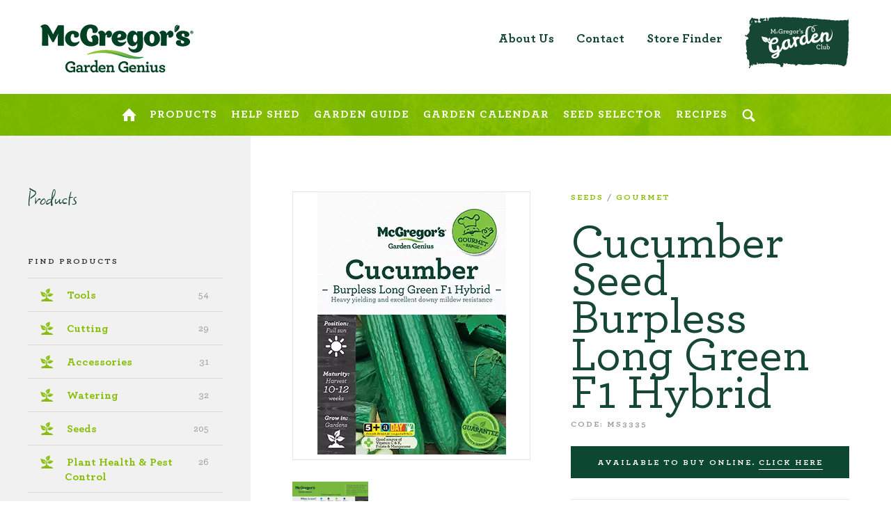

--- FILE ---
content_type: text/html; charset=UTF-8
request_url: https://www.mcgregors.co.nz/product/MS3335/cucumber-seed-burpless-long-green-f1-hybrid-ms3335
body_size: 10428
content:

            <!doctype html>
        <!--[if lt IE 7]>
        <html class="no-js lt-ie9 lt-ie8 lt-ie7" lang="en"> <![endif]-->
        <!--[if IE 7]>
        <html class="no-js lt-ie9 lt-ie8" lang="en"> <![endif]-->
        <!--[if IE 8]>
        <html class="no-js lt-ie9" lang="en"> <![endif]-->
        <!--[if gt IE 8]><!--> <html class="no-js" lang="en"> <!--<![endif]-->
    
    <head>
        <!-- Google tag (gtag.js) -->
        <script async src="https://www.googletagmanager.com/gtag/js?id=G-CMLHBSSC35"></script>
        <script>
          window.dataLayer = window.dataLayer || [];
          function gtag(){dataLayer.push(arguments);}
          gtag('js', new Date());

          gtag('config', 'G-CMLHBSSC35');
        </script>
        
                                                    <!-- Google Tag Manager -->
                <script>(function(w,d,s,l,i){w[l]=w[l]||[];w[l].push({'gtm.start':
                        new Date().getTime(),event:'gtm.js'});var f=d.getElementsByTagName(s)[0],
                        j=d.createElement(s),dl=l!='dataLayer'?'&l='+l:'';j.async=true;j.src=
                        'https://www.googletagmanager.com/gtm.js?id='+i+dl;f.parentNode.insertBefore(j,f);
                    })(window,document,'script','dataLayer', "GTM-MQ9X3P5");</script>
                <!-- End Google Tag Manager -->
                    
                        <meta charset="utf-8">
        <meta http-equiv="X-UA-Compatible" content="IE=edge">
        <meta name="viewport" content="width=device-width, initial-scale=1.0, user-scalable=no"/>
        

            
                    <title>Cucumber Seed Burpless Long Green F1 Hybrid &bull; McGregor&#039;s – Garden Genius</title>
    
                <link rel="shortcut icon" href="/images/favicon.ico?v=201809030257"/>

                
            <link rel="stylesheet" type="text/css" href="/css/styles.css?v=2025-09-03-000006"/>
            <script src="/js/modernizr-2.8.3.js"></script>
            <script src="/js/detectizr-2.1.0.min.js"></script>

        
            <meta name="apple-mobile-web-app-capable" content="yes"/>
            <meta name="viewport" content="width=device-width, initial-scale=1.0, user-scalable=no"/>
            <link rel="apple-touch-icon-precomposed" href="/images/app-icon.png?v=201809030257"/>

        
                    </head>

            <body id="pagebuilder-" class="page-generic" >
                                    <!-- Google Tag Manager (noscript) -->
                <noscript><iframe src="https://www.googletagmanager.com/ns.html?id=GTM-MQ9X3P5"
                                  height="0" width="0" style="display:none;visibility:hidden"></iframe></noscript>
                <!-- End Google Tag Manager (noscript) -->
                    
        <!--[if lt IE 9]>
        <a href="http://browsehappy.com/" class="browserupgrade" target="_blank">You are using an
            <strong>outdated</strong> browser. Please upgrade your browser to improve your experience.</a>
        <![endif]-->

                    <header class="header">
                            <div class="center">
                    <a class="logo" href="/">McGregor's – Garden Genius</a>
                    <nav class="nav">

                        <ul class="nav-primary">
                                                        
                                                            <li class="menu-item icon ">
                                    <a href="/"
                                       class="menu-link ">
                                        <img src="/img/icon/home.svg" alt="Home"class="svg"/>
                                                                            </a>

                                                                        
                                                                    </li>
                                                            <li class="menu-item  ">
                                    <a href="/products/"
                                       class="menu-link menu-link_mega">
                                        <span>Products</span>
                                        <i class="arrow"></i>                                    </a>

                                    
                                        <div class="submenu_mega">
                                        <div class="max-width-center">
                                            <ul class="cat-list-mega">

                                                
                                                    <li class="cat-item">
                                                        <a href="/products/tools" class="item-link">
                                                                                                                        <span class="item-text">Tools</span>
                                                        </a>

                                                                                                                    <ul class="cat-list-link">
                                                                                                                                    <li><a href="/products/tools/digging-tools">Digging Tools</a></li>
                                                                                                                                    <li><a href="/products/tools/kids-tools">Kids Tools</a></li>
                                                                                                                                    <li><a href="/products/tools/rakes-and-brooms">Rakes and Brooms</a></li>
                                                                                                                                    <li><a href="/products/tools/hand-tools">Hand Tools</a></li>
                                                                                                                            </ul>
                                                                                                                                                                    </li>

                                                
                                                    <li class="cat-item">
                                                        <a href="/products/watering" class="item-link">
                                                                                                                        <span class="item-text">Watering</span>
                                                        </a>

                                                                                                                    <ul class="cat-list-link">
                                                                                                                                    <li><a href="/products/watering/hose-clips-and-pipe-sadles">Hose Clips and Pipe Sadles</a></li>
                                                                                                                                    <li><a href="/products/watering/hose-fittings-and-connectors">Hose Fittings and Connectors</a></li>
                                                                                                                                    <li><a href="/products/watering/hose-nozzles">Hose Nozzles</a></li>
                                                                                                                                    <li><a href="/products/watering/hoses">Hoses</a></li>
                                                                                                                            </ul>
                                                                                                                                                                            <a href="/products/watering" class="item-link"><span class="item-text">Show More..</span></a>
                                                                                                            </li>

                                                
                                                    <li class="cat-item">
                                                        <a href="/products/seeds" class="item-link">
                                                                                                                        <span class="item-text">Seeds</span>
                                                        </a>

                                                                                                                    <ul class="cat-list-link">
                                                                                                                                    <li><a href="/products/seeds/vegetable">Vegetable</a></li>
                                                                                                                                    <li><a href="/products/seeds/herbs">Herbs</a></li>
                                                                                                                                    <li><a href="/products/seeds/microgreens">Microgreens/Sprouts</a></li>
                                                                                                                                    <li><a href="/products/seeds/native-seed">Native Seed/Wildflower</a></li>
                                                                                                                            </ul>
                                                                                                                                                                            <a href="/products/seeds" class="item-link"><span class="item-text">Show More..</span></a>
                                                                                                            </li>

                                                
                                                    <li class="cat-item">
                                                        <a href="/products/plant-health-pest-control" class="item-link">
                                                                                                                        <span class="item-text">Plant Health &amp; Pest Control</span>
                                                        </a>

                                                                                                                    <ul class="cat-list-link">
                                                                                                                                    <li><a href="/products/plant-health-pest-control/fertiliser">Fertiliser</a></li>
                                                                                                                                    <li><a href="/products/plant-health-pest-control/garden-pest-and-disease-control">Garden Pest and Disease Control</a></li>
                                                                                                                                    <li><a href="/products/plant-health-pest-control/weed-control">Weed Control</a></li>
                                                                                                                            </ul>
                                                                                                                                                                    </li>

                                                
                                                
                                                                                                
                                                
                                                
                                                                                                                                                                                                                                                                                                                                                                                                                                                                                                                                                                                                                                                                                                                                                                                                                                                                                                                                                                                                                                                                                                                                                                                                                                                                                                                                                                                                                                                                                                                                                                                                                                                                                                                                                                                                                                                                                                
                                                                                                                                                                                                                                                                                                                                                                                                                                                                        
                                            </ul>
                                                                                                                                                                                </div>
                                        </div>                                                                        
                                                                    </li>
                                                            <li class="menu-item  ">
                                    <a href="/help-shed/"
                                       class="menu-link menu-link_mega">
                                        <span>Help Shed</span>
                                        <i class="arrow"></i>                                    </a>

                                                                        
                                                                                <div class="submenu_mega">
                                        <div class="max-width-center">
                                            <ul class="shed-list-mega">
                                                                                                    <li>
                                                                                                                 <a href="/help-shed/flowers"><img src="/img/icon/seed-sunshine.svg" class="svg"/>Flowers <span class="count">3</span></a>
                                                    </li>
                                                                                                    <li>
                                                                                                                 <a href="/help-shed/vegetables"><img src="/img/icon/seed-garden.svg" class="svg"/>Vegetables <span class="count">6</span></a>
                                                    </li>
                                                                                                    <li>
                                                                                                                 <a href="/help-shed/fruit"><img src="/img/icon/seed-sunshine.svg" class="svg"/>Fruit <span class="count">4</span></a>
                                                    </li>
                                                                                                    <li>
                                                                                                                 <a href="/help-shed/lawn-care"><img src="/img/icon/seed-sunshine.svg" class="svg"/>Lawn Care <span class="count">2</span></a>
                                                    </li>
                                                                                                    <li>
                                                                                                                 <a href="/help-shed/pests"><img src="/img/icon/seed-garden.svg" class="svg"/>Pests <span class="count">16</span></a>
                                                    </li>
                                                                                                    <li>
                                                                                                                 <a href="/help-shed/diseases"><img src="/img/icon/seed-sunshine.svg" class="svg"/>Diseases <span class="count">13</span></a>
                                                    </li>
                                                                                                    <li>
                                                                                                                 <a href="/help-shed/watering"><img src="/img/icon/seed-garden.svg" class="svg"/>Watering <span class="count">1</span></a>
                                                    </li>
                                                                                                    <li>
                                                                                                                 <a href="/help-shed/weeds"><img src="/img/icon/seed-sunshine.svg" class="svg"/>Weeds <span class="count">16</span></a>
                                                    </li>
                                                                                                    <li>
                                                                                                                 <a href="/help-shed/growing"><img src="/img/icon/seed-sunshine.svg" class="svg"/>Growing <span class="count">16</span></a>
                                                    </li>
                                                                                            </ul>
                                                                                        <div class="question-block">
                                                <h5>Featured questions & answers</h5>
                                                                                                                                                                                                                                                                                                                                                                            <div class="question-item">
                                                        <h3><a href="/help-shed/question/what-is-the-best-way-to-treat-prickle-weeds-in-my-lawn">What is the best way to treat prickle weeds in my lawn?</a></h3>
                                                        <p>
	 Onehunga weed, commonly called prickled weed, and</p>
                                                        <a class="more" href="/help-shed/question/what-is-the-best-way-to-treat-prickle-weeds-in-my-lawn">Read More</a>
                                                    </div>
                                                                                                                                                                                                                                                                                                                                                                            <div class="question-item">
                                                        <h3><a href="/help-shed/question/i-think-i-have-clover-growing-in-my-lawn-how-do-you-suggest-i-treat-is-without-harming-the-grass">I think I have clover growing in my lawn, how do you suggest I treat is without harming the grass?</a></h3>
                                                        <p>
	Clovers are an extremely common weed found in gardens</p>
                                                        <a class="more" href="/help-shed/question/i-think-i-have-clover-growing-in-my-lawn-how-do-you-suggest-i-treat-is-without-harming-the-grass">Read More</a>
                                                    </div>
                                                                                            </div>
                                        </div>
                                        </div>                                    
                                                                    </li>
                                                            <li class="menu-item  ">
                                    <a href="/garden-guide/"
                                       class="menu-link ">
                                        <span>Garden Guide</span>
                                                                            </a>

                                                                        
                                                                    </li>
                                                            <li class="menu-item  ">
                                    <a href="/garden-calendar/"
                                       class="menu-link menu-link_mega">
                                        <span>Garden Calendar</span>
                                        <i class="arrow"></i>                                    </a>

                                                                        
                                    
                                        <div class="submenu_mega">
                                            <div class="max-width-center">
                                                                                                    <ul class="calendar control-select inline single-select js-href">
                                                                                                                                                                                                                                                                                                                                                    <li><a class="js-month is-selected js-id-january" js-id="january"
                                                                   href="/garden-calendar/january">January</a></li>
                                                                                                                    <li><a class="js-month  js-id-february" js-id="february"
                                                                   href="/garden-calendar/february">February</a></li>
                                                                                                                    <li><a class="js-month  js-id-march" js-id="march"
                                                                   href="/garden-calendar/march">March</a></li>
                                                                                                                    <li><a class="js-month  js-id-april" js-id="april"
                                                                   href="/garden-calendar/april">April</a></li>
                                                                                                                    <li><a class="js-month  js-id-may" js-id="may"
                                                                   href="/garden-calendar/may">May</a></li>
                                                                                                                    <li><a class="js-month  js-id-june" js-id="june"
                                                                   href="/garden-calendar/june">June</a></li>
                                                                                                                    <li><a class="js-month  js-id-july" js-id="july"
                                                                   href="/garden-calendar/july">July</a></li>
                                                                                                                    <li><a class="js-month  js-id-august" js-id="august"
                                                                   href="/garden-calendar/august">August</a></li>
                                                                                                                    <li><a class="js-month  js-id-september" js-id="september"
                                                                   href="/garden-calendar/september">September</a></li>
                                                                                                                    <li><a class="js-month  js-id-october" js-id="october"
                                                                   href="/garden-calendar/october">October</a></li>
                                                                                                                    <li><a class="js-month  js-id-november" js-id="november"
                                                                   href="/garden-calendar/november">November</a></li>
                                                                                                                    <li><a class="js-month  js-id-december" js-id="december"
                                                                   href="/garden-calendar/december">December</a></li>
                                                                                                            </ul>
                                                                                                <div class="block-upcoming-event">
                                                    <p>Check out upcoming Events</p>
                                                    <a href="/garden-calendar-grid" class="btn-brush">Latest Events</a>
                                                </div>
                                            </div>
                                        </div>

                                                                    </li>
                                                            <li class="menu-item  ">
                                    <a href="/seed-selector/"
                                       class="menu-link ">
                                        <span>Seed Selector</span>
                                                                            </a>

                                                                        
                                                                    </li>
                                                            <li class="menu-item  ">
                                    <a href="/recipes/"
                                       class="menu-link ">
                                        <span>Recipes</span>
                                                                            </a>

                                                                        
                                                                    </li>
                                                        <li class="menu-item icon">
                                <a href="#" class="menu-link open-search">
                                    <img src="/img/icon/search.svg" alt="" />
                                    <div class="visuallyhidden">Search</div>
                                </a>
                            </li>
                        </ul>
                        <ul class="nav-secondary">
                            <li class="mobile-only"><a href="/">Home</a></li>

                                                                                        <li >
                                    <a href="/about">About Us</a>
                                </li>
                                                            <li >
                                    <a href="/contact">Contact</a>
                                </li>
                                                            <li >
                                    <a href="/store-finder">Store Finder</a>
                                </li>
                                                        <li class="newsletter">
                                <a href="/garden-club/" title="Sign Up to Garden Club">
                                                                <img src="/images/garden-club_logo.png" alt="McGregor's Garden Club" />
                            </a>
                            </li>
                        </ul>
                        <a class="x" href="#">Close</a>
                    </nav>
                    <a class="sticky-logo" href="/">McGregor's – Garden Genius</a>
                    <a class="sticky-up" href="#top">Top</a>
                    <a class="mobile-menu" href="#">Menu</a>
                    <a class="mobile-search open-search" href="#">Search</a>
                    <div class="search">
                        <a class="x" href="#">Close</a>
                        <form class="search-form" action="/search-results" method="get">
                            <input type="text" class="lg js-search-in" name="search" placeholder="Search McGregor's..."/>
                            <button type="submit" class="btn-brush arrow submit">Find</button>
                            <ul class="search-suggest">
                                <li><a href="#"><strong>Apart</strong>ment balcony garden ideas</a></li>
                                <li><a href="#">Hanging <strong>apart</strong>ment herb garden</a></li>
                                <li><a href="#">How far <strong>apart</strong> should I plant tomatoes?</a></li>
                                <li><a href="#">How far <strong>apart</strong> should I plant fruit trees?</a></li>
                            </ul>
                        </form>
                        <div class="other-search">
                            <h2 class="other-search__title">You might also like to try:</h2>
                            <ul class="search-list">
                                <li class="search-item"><a class="search-item__link" href="/products/"><img
                                                src="/img/icon/arrow-right-dark.svg" alt=""/>Product Catalogue</a></li>
                                <li class="search-item"><a class="search-item__link" href="/help-shed/"><img
                                                src="/img/icon/arrow-right-dark.svg" alt=""/>Help Shed</a></li>
                                <li class="search-item"><a class="search-item__link" href="/garden-calendar/"><img
                                                src="/img/icon/arrow-right-dark.svg" alt=""/>Garden Calendar</a></li>
                                <li class="search-item"><a class="search-item__link" href="/seed-selector/"><img
                                                src="/img/icon/arrow-right-dark.svg" alt=""/>Seed Selector</a></li>

                            </ul>
                        </div>
                    </div>

                </div>

            </header><!-- end .header -->

        

            <div class="content grey" id="top">
        
            <section class="white with-side-panel">
                <div class="center">
                    <article class="product-detail">
                        <div class="product-text">
                            <p class="breadcrumb">
                                                                                                                                                                                                                                                                                                                                                                                                                                                                            <a href="/products/seeds">Seeds</a>
                                                                            /                                                                                                            <a href="/products/seeds/gourmet">Gourmet</a>
                                                                                                                                                                        <h1>Cucumber Seed Burpless Long Green F1 Hybrid</h1>                            <p class="code">Code: MS3335</p>                                                                                    <div class="product-available">
                                    <a class="product-available__link" href="https://backyardliving.co.nz/products/mcgregors-cucumber-burpless-f1-hybrid-specialty-seeds?_pos=1&amp;_sid=46198adc1&amp;_ss=r" target="_blank" rel="noopener">
                                          <span class="product-available__span--mobile">Buy online.</span>
                                          <span class="product-available__span--desktop">Available to buy online.</span><span class="product-available__span--click">Click here</span>
                                    </a>
                            </div>
                                                  <div class="product-review-summary">

                                                                    <a id="14683" class="like product-like"
                                       href="">
                                        NaN
                                    </a>
                                
                                
                            </div>
                                                            <div class="product-desc">
                                                                            <h3><span class="genius"></span></h3>
                                                                            Heavy yielding and excellent downy mildew resistant. Produces long, slim dark-green fruit approximately 23cm in length. Sweet burpless flesh. Heavy yielding and has excellent downy mildew resisitance. Sow indoors in spring.
                                </div>
                            
                            <div class="product-where">
                                <h5>Where to buy</h5>
                                <p>Select your region to find your nearest McGregor’s stockist.</p>
                                <form id="js-store-filter" class="search-locations single-field narrow-collapse" action="/store-finder/">
                                                                                                                                                                                                                                                            <div class="field-address">
                                        <input id="js-search" class="field-address__field" type="text" name="add" placeholder="Your Address" value=""/>
                                        <input id="js-lat" type="hidden" name="lat" value=""/>
                                        <input id="js-lng" type="hidden" name="lng" value=""/>
                                                                            </div>
                                    <button class="btn-brush small submit" type="submit">Find</button>
                                </form>
                            </div>
                        </div>
                                                    <figure class="product-img">
                                                                    <a class="primary" href="/Images/Assets/2474221/1/" title="MS3335">
                                        <img src="/Images/Assets/2474221/8/" alt="MS3335"/>
                                    </a>
                                                                <div class="thumbs">
                                                                                                                                                                                                                                                                                                                                                                    <a href="/Images/Assets/2474222/1/" title="MS3335_2">
                                                <div class="thumb-img-bg" style="background-image: url('/Images/Assets/2474222/8/')">
                                                    <img src="/Images/Assets/2474222/8/" alt="MS3335_2" class="visuallyhidden"/>
                                                </div>
                                            </a>
                                                                                                                                                                                                                                                                            </div>
                            </figure>
                                            </article>

                                            <article class="product-tabs" id="tabs">
                            <ul class="tabs">
                                                                    <li class="current">
                                        <a href="#tab1">Planting Instruction</a>
                                    </li>
                                                                                                    <li >
                                        <a href="#tab2">Specs & Warranty</a>
                                    </li>
                                                                                                                                                            </ul>
                                                            <a class="tab-header current" href="#tab1">Planting Instruction</a>
                                <div class="tab-content is-open" id="tab1">

                                    <ul>
                                                                                    <li>How To Sow: Choose  a well drained site in full sun. Sow these seeds in trays for subsequent transplanting or, after frosts, sow direct where to grow in a well prepared seedbed. Sow seeds 15cm apart and  to a depth of 1cm. Later transplant to 50cm apart. </li>
                                                                                    <li> Seedling Care: Keep seedbed or trays evenly moist during the germination period of 7-14 days. Apply McGregor&#039;s FruitMax 2 weeks after germination for healthier plans and a maximum crop. Protect your vege garden from snails and slugs with McGregor&#039;s Snail and Slug bait and from White Butterfly with McGregor&#039;s Derris Dust. </li>
                                                                                    <li> Hints and Tips: To save spacem plus to keep the fruit clean and straight allow to grow over a trellis or similar support. Burpless Cucumbers have become very popular because they tend not to cause indigestion, stomach pains or heartburn. This variety also does well in greenhouse. </li>
                                                                                    <li> Our seeds are not treated with Neonicitinoids</li>
                                                                                    <li>These seeds are not pasteurised. </li>
                                                                            </ul>

                                                                                                                                                                                                                                                                                                                                                                                                                                                                                </div>
                            
                                                            <a class="tab-header " href="#tab2">Specs & Warranty</a>
                                <div class="tab-content " id="tab2">
                                    <table class="striped">
                                                                                                                                                                                                                                                                                                <tbody>
                                        <tr>
	<td>Dimensions</td>
	<td>2x100x136 mm</td>
</tr><tr>
	<td>Weight</td>
	<td>0.005 kg</td>
</tr><tr>
	<td>Seed Count</td>
	<td>Approx 10</td>
</tr><tr>
	<td>Botanical Name</td>
	<td>Cucumis Sativus</td>
</tr><tr>
	<td>Seed Type</td>
	<td>Vegetable</td>
</tr><tr>
	<td>Sowing Position</td>
	<td>Full Sun</td>
</tr><tr>
	<td>When To Sow (Tropical Zone 1)</td>
	<td>Spring</td>
</tr><tr>
	<td>When To Sow (Tropical Zone 2)</td>
	<td>Spring</td>
</tr><tr>
	<td>When To Sow (Temperate Zone)</td>
	<td>Spring</td>
</tr><tr>
	<td>When To Sow (Cool Zone 4)</td>
	<td>Spring</td>
</tr><tr>
	<td>Grow In</td>
	<td>Gardens</td>
</tr><tr>
	<td>Annual or Perennial</td>
	<td></td>
</tr><tr>
	<td>Seed Depth</td>
	<td>1cm</td>
</tr><tr>
	<td>Seed Spacing</td>
	<td>15cm</td>
</tr><tr>
	<td>Plant Spacing</td>
	<td>50cm</td>
</tr><tr>
	<td>Harvest/Flower/Maturity Time</td>
	<td>10-12 weeks</td>
</tr>
                                        </tbody>
                                    </table>
                                                                    </div>
                                                                                    
                        </article>
                                    </div><!-- end .center -->
            </section>
            <section class="grey product-filters">
                <div class="page-title">
                    <h1 class="secondary">Products</h1>
                </div>
                <h5>Find Products</h5>
                <ul class="cat-list">
                                                                                                                                                                                                            <li >
                                <a href="/products/tools" class="svg js-cat">
                                    <img src="/img/icon/seed-garden.svg" alt=""/>
                                    <span class="item-text">Tools
                                        <span class="count">54</span>
                                </span>
                                </a>
                                                                    <ul class="cat-list-2">
                                                                                                                                    <li>
                                                    <a class="js-sub" href="/products/tools/digging-tools">Digging Tools<span class="count">18</span></a></li>
                                                                                                                                                                                <li>
                                                    <a class="js-sub" href="/products/tools/kids-tools">Kids Tools<span class="count">1</span></a></li>
                                                                                                                                                                                <li>
                                                    <a class="js-sub" href="/products/tools/rakes-and-brooms">Rakes and Brooms<span class="count">4</span></a></li>
                                                                                                                                                                                <li>
                                                    <a class="js-sub" href="/products/tools/replacement-items">Replacement Items<span class="count">5</span></a></li>
                                                                                                                                                                                                                                                                                                                                                        <li>
                                                    <a class="js-sub" href="/products/tools/cultivating-tools">Cultivating Tools<span class="count">1</span></a></li>
                                                                                                                                                                                <li>
                                                    <a class="js-sub" href="/products/tools/hand-tools">Hand Tools<span class="count">25</span></a></li>
                                                                                                                        </ul>
                                                            </li>
                                                                                                <li >
                                <a href="/products/cutting" class="svg js-cat">
                                    <img src="/img/icon/seed-garden.svg" alt=""/>
                                    <span class="item-text">Cutting
                                        <span class="count">29</span>
                                </span>
                                </a>
                                                                    <ul class="cat-list-2">
                                                                                                                                    <li>
                                                    <a class="js-sub" href="/products/cutting/accesories-and-replacement-items">Accesories and Replacement Items<span class="count">7</span></a></li>
                                                                                                                                                                                <li>
                                                    <a class="js-sub" href="/products/cutting/saws">Saws<span class="count">1</span></a></li>
                                                                                                                                                                                <li>
                                                    <a class="js-sub" href="/products/cutting/edgers-and-trimmers">Edgers and Trimmers<span class="count">1</span></a></li>
                                                                                                                                                                                                                                                                    <li>
                                                    <a class="js-sub" href="/products/cutting/secateurs-and-shears">Secateurs and Shears<span class="count">13</span></a></li>
                                                                                                                                                                                <li>
                                                    <a class="js-sub" href="/products/cutting/loppers">Loppers<span class="count">7</span></a></li>
                                                                                                                        </ul>
                                                            </li>
                                                                                                <li >
                                <a href="/products/accessories" class="svg js-cat">
                                    <img src="/img/icon/seed-garden.svg" alt=""/>
                                    <span class="item-text">Accessories
                                        <span class="count">31</span>
                                </span>
                                </a>
                                                                    <ul class="cat-list-2">
                                                                                                                                    <li>
                                                    <a class="js-sub" href="/products/accessories/garden-bags">Garden Bags<span class="count">2</span></a></li>
                                                                                                                                                                                <li>
                                                    <a class="js-sub" href="/products/accessories/garden-tools">Garden Tools<span class="count">1</span></a></li>
                                                                                                                                                                                                                                                                                                                                                        <li>
                                                    <a class="js-sub" href="/products/accessories/measuring-jugs">Measuring Jugs<span class="count">8</span></a></li>
                                                                                                                                                                                <li>
                                                    <a class="js-sub" href="/products/accessories/plant-support">Plant Support<span class="count">8</span></a></li>
                                                                                                                                                                                <li>
                                                    <a class="js-sub" href="/products/accessories/stakes">Stakes<span class="count">4</span></a></li>
                                                                                                                                                                                <li>
                                                    <a class="js-sub" href="/products/accessories/thermometers-and-weather-stations">Thermometers and Weather Stations<span class="count">7</span></a></li>
                                                                                                                                                                                <li>
                                                    <a class="js-sub" href="/products/accessories/buckets">Buckets<span class="count">1</span></a></li>
                                                                                                                        </ul>
                                                            </li>
                                                                                                                                                                                        <li >
                                <a href="/products/watering" class="svg js-cat">
                                    <img src="/img/icon/seed-garden.svg" alt=""/>
                                    <span class="item-text">Watering
                                        <span class="count">32</span>
                                </span>
                                </a>
                                                                    <ul class="cat-list-2">
                                                                                                                                    <li>
                                                    <a class="js-sub" href="/products/watering/hose-clips-and-pipe-sadles">Hose Clips and Pipe Sadles<span class="count">7</span></a></li>
                                                                                                                                                                                <li>
                                                    <a class="js-sub" href="/products/watering/hose-fittings-and-connectors">Hose Fittings and Connectors<span class="count">4</span></a></li>
                                                                                                                                                                                <li>
                                                    <a class="js-sub" href="/products/watering/hose-nozzles">Hose Nozzles<span class="count">2</span></a></li>
                                                                                                                                                                                                                                                                    <li>
                                                    <a class="js-sub" href="/products/watering/replacement-items-and-service-kits">Replacement Items and Service Kits<span class="count">3</span></a></li>
                                                                                                                                                                                                                                                                    <li>
                                                    <a class="js-sub" href="/products/watering/sprayers">Sprayers<span class="count">6</span></a></li>
                                                                                                                                                                                <li>
                                                    <a class="js-sub" href="/products/watering/sprinklers">Sprinklers<span class="count">1</span></a></li>
                                                                                                                                                                                <li>
                                                    <a class="js-sub" href="/products/watering/watering-cans">Watering Cans<span class="count">6</span></a></li>
                                                                                                                                                                                                                                                                    <li>
                                                    <a class="js-sub" href="/products/watering/hoses">Hoses<span class="count">2</span></a></li>
                                                                                                                                                                                <li>
                                                    <a class="js-sub" href="/products/watering/hose-reels">Hose Reels<span class="count">1</span></a></li>
                                                                                                                        </ul>
                                                            </li>
                                                                                                <li >
                                <a href="/products/seeds" class="svg js-cat">
                                    <img src="/img/icon/seed-garden.svg" alt=""/>
                                    <span class="item-text">Seeds
                                        <span class="count">205</span>
                                </span>
                                </a>
                                                                    <ul class="cat-list-2">
                                                                                                                                    <li>
                                                    <a class="js-sub" href="/products/seeds/vegetable">Vegetable<span class="count">88</span></a></li>
                                                                                                                                                                                <li>
                                                    <a class="js-sub" href="/products/seeds/herbs">Herbs<span class="count">15</span></a></li>
                                                                                                                                                                                <li>
                                                    <a class="js-sub" href="/products/seeds/microgreens">Microgreens/Sprouts<span class="count">15</span></a></li>
                                                                                                                                                                                <li>
                                                    <a class="js-sub" href="/products/seeds/native-seed">Native Seed/Wildflower<span class="count">12</span></a></li>
                                                                                                                                                                                                                                                                    <li>
                                                    <a class="js-sub" href="/products/seeds/gourmet">Gourmet<span class="count">26</span></a></li>
                                                                                                                                                                                <li>
                                                    <a class="js-sub" href="/products/seeds/seed-mats-and-tapes">Seed Mats and Tapes<span class="count">10</span></a></li>
                                                                                                                                                                                <li>
                                                    <a class="js-sub" href="/products/seeds/flowers">Flowers<span class="count">39</span></a></li>
                                                                                                                        </ul>
                                                            </li>
                                                                                                <li >
                                <a href="/products/plant-health-pest-control" class="svg js-cat">
                                    <img src="/img/icon/seed-garden.svg" alt=""/>
                                    <span class="item-text">Plant Health &amp; Pest Control
                                        <span class="count">26</span>
                                </span>
                                </a>
                                                                    <ul class="cat-list-2">
                                                                                                                                    <li>
                                                    <a class="js-sub" href="/products/plant-health-pest-control/fertiliser">Fertiliser<span class="count">3</span></a></li>
                                                                                                                                                                                <li>
                                                    <a class="js-sub" href="/products/plant-health-pest-control/garden-pest-and-disease-control">Garden Pest and Disease Control<span class="count">2</span></a></li>
                                                                                                                                                                                <li>
                                                    <a class="js-sub" href="/products/plant-health-pest-control/weed-control">Weed Control<span class="count">21</span></a></li>
                                                                                                                        </ul>
                                                            </li>
                                                            </ul>
                <form class="search-products single-field narrow-collapse" id="js-product-form" method="get" action="/products/">
                    <div class="js-hidden-input">
                                                                                                </div>
                    <input type="text" name="q" placeholder="Search by keyword..." value=""/>
                    <button class="btn-brush small submit" type="submit">Find</button>
                </form>
            </section>
                            <section class="grey separate-top print-hide">
                                                                <div class="center max-width">
                            <h1 class="secondary centered">Similar products</h1>
                            <div class="grid-products">
                                
                                    
                                                                        <a href="/product/bean-seed-dwarf-borlotti-red-rooster-ms3045" class="product">
                                        <div class="product-img-wrapper">
                                                                                    <div class="product-img-bg" style="background-image: url('/Images/Assets/2474755/8/')">
                                                <img src="/Images/Assets/2474755/8/" alt="MS3045.jpg" class="visuallyhidden"/>
                                            </div>
                                                                                <span class="name">Bean Seed Dwarf Borlotti Red Rooster</span>
                                        </div>

                                    </a>
                                
                                    
                                                                        <a href="/product/cucumber-seed-lebanese-f1-hybrid-ms3345" class="product">
                                        <div class="product-img-wrapper">
                                                                                    <div class="product-img-bg" style="background-image: url('/Images/Assets/2474766/8/')">
                                                <img src="/Images/Assets/2474766/8/" alt="MS3345.jpg" class="visuallyhidden"/>
                                            </div>
                                                                                <span class="name">Cucumber Seed Lebanese F1 Hybrid</span>
                                        </div>

                                    </a>
                                
                                    
                                                                        <a href="/product/bean-seed-dwarf-royal-burgundy-ms3040" class="product">
                                        <div class="product-img-wrapper">
                                                                                    <div class="product-img-bg" style="background-image: url('/Images/Assets/2474219/8/')">
                                                <img src="/Images/Assets/2474219/8/" alt="MS3040.jpg" class="visuallyhidden"/>
                                            </div>
                                                                                <span class="name">Bean Seed Dwarf Royal Burgundy</span>
                                        </div>

                                    </a>
                                
                                    
                                                                        <a href="/product/celerian-seed-giant-prague-ms3337" class="product">
                                        <div class="product-img-wrapper">
                                                                                    <div class="product-img-bg" style="background-image: url('/Images/Assets/2474223/8/')">
                                                <img src="/Images/Assets/2474223/8/" alt="MS3337.jpg" class="visuallyhidden"/>
                                            </div>
                                                                                <span class="name">Celeriac Seed Giant Prague</span>
                                        </div>

                                    </a>
                                
                                    
                                                                        <a href="/product/lemon-grass-seed-ms3452" class="product">
                                        <div class="product-img-wrapper">
                                                                                    <div class="product-img-bg" style="background-image: url('/Images/Assets/2474797/8/')">
                                                <img src="/Images/Assets/2474797/8/" alt="MS3452.jpg" class="visuallyhidden"/>
                                            </div>
                                                                                <span class="name">Lemon Grass Seed</span>
                                        </div>

                                    </a>
                                                            </div>
                        </div><!-- end .center -->
                                        <div class="center max-width">
                                                                            <h1 class="secondary centered">Complementary products</h1>
                            <div class="grid-products">
                                
                                    
                                                                        <a href="/product/500ml-fruit-and-flower-fertiliser-fruit500" class="product">
                                        <div class="product-img-wrapper">
                                                                                    <div class="product-img-bg" style="background-image: url('/Images/Assets/2475986/8/')">
                                                <img src="/Images/Assets/2475986/8/" alt="FRUIT500.jpg" class="visuallyhidden"/>
                                            </div>
                                                                                <span class="name">500ml Fruit and Flower Fertiliser</span>
                                        </div>
                                    </a>
                                
                                    
                                                                        <a href="/product/derris-dust-derris" class="product">
                                        <div class="product-img-wrapper">
                                                                                    <div class="product-img-bg" style="background-image: url('/Images/Assets/2499785/8/')">
                                                <img src="/Images/Assets/2499785/8/" alt="DERRIS - Front" class="visuallyhidden"/>
                                            </div>
                                                                                <span class="name">Derris Dust</span>
                                        </div>
                                    </a>
                                                            </div>
                                            </div><!-- end .center -->
                </section>
                                                                            <section class="white print-hide">
                    <div class="center max-width">
                    <h1 class="secondary centered">Genius ideas</h1>
                    <div class="grid-ideas">
                                                                                                                                                                            <a href="/genius-idea-article/growing-cucumber-gherkins" class="idea idea-sm color-yellow">
                            <div class="img" style="background-image: url('/Images/Assets/654449/1')"></div>
                            <div class="text">
                                <h5>Growing Guide</h5>
                                <div class="title">
                                    <h2>Growing Cucumber &amp; Gherkins</h2>
                                </div>
                            </div>
                        </a>

                        </div>
                        </div><!-- end .center -->
                                                    </section>
                        </div>

                    <footer class="footer">
                <div class="center max-width">
                    <div class="cols">
                        <div class="col-third">
                            <div class="logo" href="/">McGregor's – Garden Genius</div>
                        </div>
                        <div class="col-third">
                            <h5>Explore</h5>
                            <ul class="foot-nav">
                                                                                                    <li >
                                        <a href="/seed-selector/">Seed Selector</a>
                                    </li>
                                                                    <li >
                                        <a href="/about">About Us</a>
                                    </li>
                                                                    <li >
                                        <a href="/ahm-group/">AHM Group</a>
                                    </li>
                                                                    <li >
                                        <a href="/terms-conditions">Terms &amp; Conditions</a>
                                    </li>
                                                                <li>
                                    <button class="open-search">Search</button>
                                </li>
                            </ul>
                        </div>
                        <div class="col-third">
                            <h5>Follow us</h5>
                            <ul class="social">
                                <li><a href="//www.facebook.com/McgregorsGardening/" target="_blank" class="facebook">Facebook</a></li>
                                                                                                <li><a href="https://www.instagram.com/mcgregorsgardening/" target="_blank" class="instagram">Instagram</a></li>
                            </ul>
                            
                                                                                        <div class="footer-note">
                                                                            <h5 class="footer-note-heading">Forest Stewardship Council®</h5>
                                                                        <div class="footer-note-text">
                                        <ul>
</ul>
<p>
	<a href="https://www.mcgregors.co.nz/about-the-forest-stewardship-council" target="_blank">Only the product identified as FSC® (FSC®-C104973) are FSC® certified</a>
</p>
                                    </div>
                                </div>
                                                    </div>
                    </div><!-- end cols -->

                    <div id="instafeed" class="instafeed"></div>

                                                                                                                                                                                                                                                        

                    <div class="partners">
                                                                        <a class="item" href="https://online.ahm.co.nz/" target="_blank">                                <img src="/Images/Assets/45577/8/Ahm-logo-170px" alt="Ahm-logo-170px"/>
                            </a>                                                                            <div class="item">                                <img src="/Images/Assets/45578/8/Mcgregors-170px" alt="Mcgregors-170px"/>
                            </div>                                                <a class="item" href="http://www.5aday.co.nz/" target="_blank">                                <img src="/Images/Assets/9108/8/Partner-5aday" alt="Partner-5aday"/>
                            </a>                                        </div>

                </div>
            </footer>
                    
    <!-- ask question modal -->
    <div class="modal mfp-hide" id="modal-ask-question">
        <a class="x" href="#">x</a>
        <header>
            <h2 class="xl">Ask a Question</h2>
        </header>
        <div class="modal-content" id="c-modal-content">
                            <form method="post"  class="form-ask-que" novalidate>
                    <ul class="form-row">
                        <li>
                            <label>Your question</label>
                            <textarea name="form_3221[question]" class="autosize" rows="1"></textarea>
                            
                        </li>
                        <li class="half single">
                            <label>Category</label>
                            <select name="form_3221[questionCat]">
                                <option value="">Select category</option>
                                                                    <option  value="Flowers">Flowers</option>
                                                                    <option  value="Vegetables">Vegetables</option>
                                                                    <option  value="Fruit">Fruit</option>
                                                                    <option  value="Lawn Care">Lawn Care</option>
                                                                    <option  value="Pests">Pests</option>
                                                                    <option  value="Diseases">Diseases</option>
                                                                    <option  value="Watering">Watering</option>
                                                                    <option  value="Weeds">Weeds</option>
                                                                    <option  value="Growing">Growing</option>
                                                            </select>
                            
                        </li>
                        <li class="half left">
                            <label>Your Name</label>
                            <input type="text" name="form_3221[name]" value=""/>
                            
                        </li>
                        <li class="half right">
                            <label>Email Address</label>
                            <input type="text" name="form_3221[email]" value=""/>
                            
                        </li>
                    </ul>
                    <input type="hidden" id="form_3221__token" name="form_3221[_token]" value="6UxwczIUEQrMWoJc5AGR72DAukxHqP_fNxw8qhYpB3k" />
                </form>
                    </div>
        <footer>
            <a id="submit-ask-que" class="btn-brush small submit" href="javascript:;" onclick="submitform()">Submit Question</a>
                        <p class="expl">
	Once you have submitted your question(s) you will receive a confirmation of delivery email. One of our gardening experts will email an answer to your question(s) as soon as possible.
</p>
        </footer>
    </div>
        


        <!-- js -->
        <script src="/js/jquery-2.1.3.min.js"></script>
        <script src="/js/headroom.min.js"></script>
        <script src="/js/jquery.headroom.js"></script>
        <script src="/js/jquery.fitvids.js"></script>
        <script src="/js/jquery.magnific-popup.min.js"></script>
        <script src="/js/jquery-ui-widget.min.js"></script>
        <script src="/js/jquery.selectBoxIt.min.js"></script>
        <script src="/js/jquery.icheck.min.js"></script>
        <script src="/js/autosize.min.js"></script>
        <script src="/js/jquery.cycle2.min.js"></script>
        <script type="text/javascript" src="//cdnjs.cloudflare.com/ajax/libs/js-cookie/2.1.1/js.cookie.min.js"></script>
        <script src="https://cdnjs.cloudflare.com/ajax/libs/jqueryui/1.12.1/jquery-ui.min.js"></script>
        <script src="/js/init.js"></script>

        <script src="//cdnjs.cloudflare.com/ajax/libs/instafeed.js/1.4.1/instafeed.min.js" type="text/javascript"></script>

        <script type="text/javascript">
            if ($('#instafeed').length > 0) {
                var feed = new Instafeed({
                    get: 'user',
                    limit: 5,
                    resolution: 'standard_resolution',
                    userId: '4467462962',
                    accessToken: '4467462962.1677ed0.da3232f42be942eca615ce340ca35a4e',
                    template: '<div class="insta-item"><a href="{{link}}" target="_blank" class="insta-item--link"><img class="insta-image" src="{{image}}" alt="({{caption}}"/></a></div>',
                });
                feed.run();
            }
        </script>

                            <script src="//cdnjs.cloudflare.com/ajax/libs/respond.js/1.4.2/respond.min.js"></script>
            <script src="//cdnjs.cloudflare.com/ajax/libs/jquery.pjax/1.9.6/jquery.pjax.min.js"></script>
        
            <script src="/js/functions.js?v=201809030257"></script>
        
                                                    
            <script src="//maps.googleapis.com/maps/api/js?key=AIzaSyAm2FJcG4NzBBPDLRsUewgvnPVdWhoaq54&libraries=places&callback=initAutocomplete" async defer></script>
    <script>
                function submitform() {
            $('.form-ask-que').submit();
        }
        /* Pagination */
        $(function () {
            if ($.support.pjax) {
                $(document).on('click', '.load-more', function (e) {
                    $(document).find('#c-pagination').html("<div class='fc-toolbar loader'><span class='h2 fc-center' >Loading…</span></div>");
                    $.ajax({
                        url: $(this).attr('href'),
                        method: "GET",
                        success: function (data) {
                            var result = $(data).find('.js-grid-products').html();
                            var $newItems = $('' + result);
                            $('.js-grid-products').append($newItems);
                            var $container = $('.js-grid-products');
                            $(document).find('#c-pagination').remove();
                        },
                    })
                    e.preventDefault();
                });
            }
        });
        /* Pagination ends */
        /*Cat filter code*/
        $(document).on("click", ".js-cat", function (e) {
            if ($.support.pjax) {
                $.pjax.defaults.timeout = 60000;
                $.pjax.defaults.scrollTo = false;
                $(document).pjax.click(e, {fragment: '.js-pjax-panel'});
            } else {
                window.href($(this).attr("href"));
            }
        });

        $(document).on("click", ".js-sub", function (e) {
            if ($.support.pjax) {
                $.pjax.defaults.timeout = 60000;
                $.pjax.defaults.scrollTo = false;
                $(document).pjax.click(e, {fragment: '.js-pjax-panel'});
            } else {
                window.href($(this).attr("href"));
            }
        });


        /* autocomplete*/
        var placeSearch, autocomplete;
        var componentForm = {
            street_number: 'short_name',
            route: 'long_name',
            locality: 'long_name',
            administrative_area_level_1: 'short_name',
            country: 'long_name',
            postal_code: 'short_name'
        };


        function initAutocomplete() {
            // Create the autocomplete object, restricting the search to geographical
            // location types.
            autocomplete = new google.maps.places.Autocomplete(
                /** @type {!HTMLInputElement} */(document.getElementById('js-search')),
                {
                    types: ['geocode'],
                    componentRestrictions: {country: 'nz'}
                });
            // When the user selects an address from the dropdown, populate the address
            // fields in the form.
            autocomplete.addListener('place_changed', fillInAddress);
        }
        function fillInAddress() {
            // Get the place details from the autocomplete object.
            var place = autocomplete.getPlace();
            $("#js-search").val(place.formatted_address);
            $("#js-lat").val(place.geometry.location.lat());
            $("#js-lng").val(place.geometry.location.lng());
            $("#js-store-filter").submit();
        }
        function geolocate() {
            if (navigator.geolocation) {
                navigator.geolocation.getCurrentPosition(function (position) {
                    var geolocation = {
                        lat: position.coords.latitude,
                        lng: position.coords.longitude
                    };
                    var circle = new google.maps.Circle({
                        center: geolocation,
                        radius: position.coords.accuracy
                    });
                    autocomplete.setBounds(circle.getBounds());
                });
            }
        }
    </script>

        <script defer src="https://static.cloudflareinsights.com/beacon.min.js/vcd15cbe7772f49c399c6a5babf22c1241717689176015" integrity="sha512-ZpsOmlRQV6y907TI0dKBHq9Md29nnaEIPlkf84rnaERnq6zvWvPUqr2ft8M1aS28oN72PdrCzSjY4U6VaAw1EQ==" data-cf-beacon='{"version":"2024.11.0","token":"c26619059e6d4d28ad73a967e7db30a8","r":1,"server_timing":{"name":{"cfCacheStatus":true,"cfEdge":true,"cfExtPri":true,"cfL4":true,"cfOrigin":true,"cfSpeedBrain":true},"location_startswith":null}}' crossorigin="anonymous"></script>
</body>
    


            </html>
    


--- FILE ---
content_type: text/css
request_url: https://www.mcgregors.co.nz/css/styles.css?v=2025-09-03-000006
body_size: 21744
content:
@charset "UTF-8";*{margin:0;padding:0}article,aside,details,figcaption,figure,footer,header,hgroup,nav,section,summary{display:block}audio,canvas,video{display:inline-block;*display:inline;*zoom:1}body{-webkit-font-smoothing:antialiased;-moz-font-smoothing:antialiased;-o-font-smoothing:antialiased}body{-webkit-text-size-adjust:none}b,strong{font-weight:bold}h1,h2,h3,h4,h5,h6{font-weight:normal}a:active,a:hover,a:focus{outline:0}sub,sup{font-size:75%;line-height:0;position:relative;vertical-align:baseline}sup{top:-0.5em}sub{bottom:-0.25em}img,a img{border:0;-ms-interpolation-mode:bicubic}table{border-collapse:collapse;border-spacing:0}fieldset{border:0;margin:0;padding:0}address{font-style:normal}textarea{resize:none}textarea{overflow:hidden}input:focus,select:focus,textarea:focus{outline:0}input[type=search]{-webkit-appearance:textfield}::-webkit-search-cancel-button{display:none}.gradient{filter:none}table{width:100%;border:none;border-collapse:inherit;border-spacing:0;border-color:inherit;vertical-align:top;text-align:left;font-weight:inherit;border-horizontal-spacing:0;border-vertical-spacing:0}.ir,.logo,.sticky-logo,.header .sticky-up,.header .mobile-menu,.header .mobile-search,ul.social a,a.x{display:block;background-color:transparent;border:0;overflow:hidden;text-indent:-1000em}.hidden{display:none !important;visibility:hidden}.clearfix:after,.content:after,div.center:after,section:after,.main:after,.article:after,.aside:after,.cols:after,.topics:after,.cat-list>li>a:after,.cat-list .cat-list-2>li>a:after,.cat-list .cat-list-3>li>a:after,.cal-sub:after,.footer:after,.insta:after,.partners:after,.form-row:after,.grid-ideas:after,.idea:after,.grid-products:after,.product:after,.product-solo:after,.page-title:after,.hero-idea:after,.article .media-gallery:after,.aside .media-gallery:after,.answer .media-gallery:after,.cal-content .media-gallery:after,.seed-selector:after,.seed-selector .control-module:after,.control-select.inline:after,.question .extras:after,.question-title:after,.question-title .extras:after,section.ask:after,.cal-list:after,.cal-nav-compact:after,.tip:after,.cal-row:after,.cal-day:after,.product-detail:after,.product-img .thumbs:after,.product-review-summary:after{content:".";display:block;height:0;line-height:0;clear:both;visibility:hidden}.clearfix,.content,div.center,section,.main,.article,.aside,.cols,.topics,.cat-list>li>a,.cat-list .cat-list-2>li>a,.cat-list .cat-list-3>li>a,.cal-sub,.footer,.insta,.partners,.form-row,.grid-ideas,.idea,.grid-products,.product,.product-solo,.page-title,.hero-idea,.article .media-gallery,.aside .media-gallery,.answer .media-gallery,.cal-content .media-gallery,.seed-selector,.seed-selector .control-module,.control-select.inline,.question .extras,.question-title,.question-title .extras,section.ask,.cal-list,.cal-nav-compact,.tip,.cal-row,.cal-day,.product-detail,.product-img .thumbs,.product-review-summary{zoom:1}.mobile-only{display:none !important}@media (max-width:767px){.mobile-only{display:block !important}span.mobile-only{display:inline !important}.mobile-hide{display:none !important}}body{min-width:320px;background:#fff;overflow-x:hidden;overflow-y:auto}.content{position:relative;z-index:4;padding-top:195px}.content.white{background:#fff}.content.grey{background:#F1F1F1}@media (min-width:768px) and (max-width:1023px){.content{padding-top:72px}}@media (max-width:767px){.content{padding-top:72px}}div.center{position:relative;box-sizing:border-box;padding:0 60px;margin:0 auto}div.center.max-width{max-width:1600px}.grey div.center.max-width+div.center.max-width{margin-top:3em}@media (min-width:1024px) and (max-width:1279px){div.center{padding:0 40px}}@media (min-width:768px) and (max-width:1023px){div.center{padding:0 30px}}@media (max-width:767px){div.center{padding:0 30px}}section{position:relative;box-sizing:border-box;padding:80px 0;clear:both}section.white{background:#fff}section.grey{background:#F1F1F1}section.green{background:rgba(132,189,0,0.16)}section.fade{background:linear-gradient(to bottom, #F1F1F1 0%, #fff 300px);z-index:2}section.dark{background:#222 url("/img/chalkboard-tile.jpg") repeat center top;z-index:2}section.hero{padding:0}section.transparent .center{position:relative;z-index:3;padding-top:60px;padding-bottom:60px;background-color:#fff}section.no-pad-bottom{padding-bottom:0 !important}section.with-side-panel{width:calc(100% - 360px);float:right;clear:none}section.separate-top{border-top:solid 20px #fff}section.map{background:#F1F1F1;height:calc(100vh - 195px);padding:0;overflow:hidden}@media (min-width:1024px) and (max-width:1279px){section.with-side-panel{width:calc(100% - 320px)}}@media (min-width:768px) and (max-width:1023px){section{padding:60px 0}section.with-side-panel{width:calc(100% - 270px)}}@media (max-width:767px){section{padding:50px 0}section.with-side-panel{width:auto;float:none}section.separate-top{border-top:solid 12px #fff}section.map{display:none}}.main{position:relative;box-sizing:border-box;width:calc((33.33333333% - 26.6666666667px) * 2)}@media (min-width:48em){.main{padding-left:80px}}@media print{.main{width:100%}}.main.left{float:left}.main.right{float:right;padding-left:40px}@media (min-width:1024px) and (max-width:1279px){.main.right{padding-left:30px}}@media (min-width:768px) and (max-width:1023px){.main{width:calc(((100% - 20px*2)/3 * 2) + 20px)}.main.right{padding-left:24px}}@media (max-width:767px){.main{width:auto;float:none;margin-bottom:50px}.main.right{padding-left:0}.main:last-child{margin-bottom:0}}.article{position:relative;box-sizing:border-box;width:100%;max-width:900px;margin-bottom:2em}.main.right .article{float:left}@media (max-width:767px){.article{width:auto;float:none}.article.allow-sharing{width:auto}}.content-block{margin:2em 0 0}.aside{position:relative;box-sizing:border-box;width:calc((100% - 40px*2) / 3)}.aside.left{float:left;padding-right:40px}.aside.right{float:right;padding-left:40px}.aside.nudge-top{padding-top:6px}@media (min-width:1024px) and (max-width:1279px){.aside.left{padding-right:30px}.aside.right{padding-left:30px}}@media (min-width:768px) and (max-width:1023px){.aside{width:calc((100% - 20px*2) / 3)}.aside.left{padding-right:24px}.aside.right{padding-left:24px}}@media (max-width:767px){.aside{width:100%;float:none;margin-bottom:50px;padding-left:0 !important;padding-right:0 !important}.aside:last-child{margin-bottom:0}}.product-filters{box-sizing:border-box;width:360px;float:left;clear:none;padding:80px 40px}.product-filters .page-title .products-counter{position:relative;right:20px;float:right;padding-left:20px;font-size:14px;font-weight:normal;color:#999}@media (min-width:1024px) and (max-width:1279px){.product-filters{width:320px}}@media (min-width:768px) and (max-width:1023px){.product-filters{width:270px;padding:60px 30px}}@media (max-width:767px){.product-filters{width:auto;float:none;padding:50px 30px}}.map-aside{box-sizing:border-box;width:360px;overflow-y:auto;height:calc(100vh - 195px);float:left;clear:none;padding:80px 40px 0}@media (min-width:1024px) and (max-width:1279px){.map-aside{width:320px}}@media (min-width:768px) and (max-width:1023px){.map-aside{width:270px;padding:60px 30px 0}}@media (max-width:767px){.map-aside{width:auto;height:auto;float:none;padding:50px 30px 0}}.field-address{position:relative}.field-address .field-address__field{margin-top:8px;padding-right:40px;padding-left:6px;border-bottom:0;background-color:#f1f1f1;font-weight:normal;font-size:16px;color:rgba(21,71,52,0.4)}.field-address .field-address__field:focus{color:#154734}.field-address .field-address__button{position:absolute;z-index:10;top:0;right:0;padding:7px;-webkit-appearance:none;background:none;border:none}.field-address .field-address__button .svg path{fill:#154734}.cols{margin-right:-40px;padding-bottom:80px}@media (min-width:768px) and (max-width:1023px){.cols{margin-right:-20px;padding-bottom:60px}}@media (max-width:767px){.cols{margin-right:0;margin-bottom:-50px;padding-bottom:50px}}.col-third{box-sizing:border-box;width:calc(((100% - 40px) - 40px*2) / 3);float:left;padding-left:40px;margin-right:40px}.col-third:last-child{margin-right:0}@media (min-width:1024px) and (max-width:1279px){.col-third{padding-left:30px}}@media (min-width:768px) and (max-width:1023px){.col-third{width:calc(((100% - 20px) - 20px*2) / 3);margin-right:20px;padding-left:24px}}@media (max-width:767px){.col-third{width:100%;margin:0 0 50px 0;padding-left:0}}@font-face{font-family:"Archer";src:url("../font/Archer-Medium.eot");src:url("../font/Archer-Medium.eot?#iefix") format("embedded-opentype"),url("../font/Archer-Medium.woff2") format("woff2"),url("../font/Archer-Medium.woff") format("woff"),url("../font/Archer-Medium.ttf") format("truetype"),url("../font/Archer-Medium.svg#Archer") format("svg");font-weight:normal;font-style:normal}@font-face{font-family:"Archer";src:url("../font/Archer-Bold.eot");src:url("../font/Archer-Bold.eot?#iefix") format("embedded-opentype"),url("../font/Archer-Bold.woff2") format("woff2"),url("../font/Archer-Bold.woff") format("woff"),url("../font/Archer-Bold.ttf") format("truetype"),url("../font/Archer-Bold.svg#Archer") format("svg");font-weight:bold;font-style:normal}@font-face{font-family:"Archer";src:url("../font/Archer-MediumItalic.eot");src:url("../font/Archer-MediumItalic.eot?#iefix") format("embedded-opentype"),url("../font/Archer-MediumItalic.woff2") format("woff2"),url("../font/Archer-MediumItalic.woff") format("woff"),url("../font/Archer-MediumItalic.ttf") format("truetype"),url("../font/Archer-MediumItalic.svg#Archer") format("svg");font-weight:normal;font-style:italic}@font-face{font-family:"Archer";src:url("../font/Archer-BoldItalic.eot");src:url("../font/Archer-BoldItalic.eot?#iefix") format("embedded-opentype"),url("../font/Archer-BoldItalic.woff2") format("woff2"),url("../font/Archer-BoldItalic.woff") format("woff"),url("../font/Archer-BoldItalic.ttf") format("truetype"),url("../font/Archer-BoldItalic.svg#Archer") format("svg");font-weight:bold;font-style:italic}@font-face{font-family:"Square peg";src:url("../font/CoalhandLuke.eot");src:url("../font/CoalhandLuke.eot?#iefix") format("embedded-opentype"),url("../font/CoalhandLuke.woff2") format("woff2"),url("../font/CoalhandLuke.woff") format("woff"),url("../font/CoalhandLuke.ttf") format("truetype"),url("../font/CoalhandLuke.svg#Coalhand Luke") format("svg");font-weight:normal;font-style:normal}@font-face{font-family:"Square peg";src:url("../font/squarepeg-regular.woff2") format("woff2");font-weight:normal;font-style:normal}body{font-family:Archer,Georgia,Times,"Times New Roman",serif;font-weight:normal;font-style:normal;font-size:18px;line-height:24px;text-align:left;color:#333}h1{font-family:"Square peg","Brush Script MT",cursive;font-size:68px;line-height:54px;color:#154734}h1.secondary{font-size:36px;line-height:40px}h1.centered{margin:0 auto 70px auto;text-align:center}@media (min-width:768px) and (max-width:1023px){h1.centered{margin-bottom:50px}}@media (max-width:767px){h1{font-size:36px;line-height:40px}h1.secondary{font-size:24px;line-height:30px}h1.centered{margin-bottom:40px}}#garden-club-form ._form_11 ._inline-form ._form-title h2,.h2{font-family:Archer,Georgia,Times,"Times New Roman",serif;font-size:24px;line-height:30px;color:#154734}h2.xl{font-size:36px;line-height:40px}h3,.h3{font-family:Archer,Georgia,Times,"Times New Roman",serif;font-size:24px;line-height:30px;font-style:italic;color:#154734}h3.genius,h3 span.genius{font-family:"Square peg","Brush Script MT",cursive;font-size:40px;font-style:normal;color:#84BD00}h3.subtitle{margin-top:4px;font-size:18px;line-height:24px;color:#84BD00;font-weight:bold}h3.alt-color{color:#84BD00}@media (max-width:767px){h3,.h3{font-size:20px;line-height:26px}}h4,.h4{font-family:Archer,Georgia,Times,"Times New Roman",serif;font-size:18px;line-height:24px;color:#154734;font-weight:bold}h4.alt{font-family:"Square peg","Brush Script MT",cursive;font-weight:normal}h5,.h5{padding-bottom:16px;font-family:Archer,Georgia,Times,"Times New Roman",serif;font-size:12px;line-height:16px;font-weight:bold;color:#333;text-transform:uppercase;letter-spacing:2px;border-bottom:solid 1px rgba(0,0,0,0.1)}h5.expert{padding-top:2px;padding-left:28px;color:#ebba00;background:transparent url("/img/icon/star.svg") no-repeat left 0}p{margin:24px 0 0 0}ul{list-style-type:none}dl{margin:24px 0 0 0}dl dt{margin:24px 0 6px;font-size:12px;line-height:16px;font-weight:bold;color:#999;text-transform:uppercase;letter-spacing:2px}dl address{margin-bottom:12px}.light{color:#666}.visuallyhidden{border:0;clip:rect(0 0 0 0);height:1px;margin:-1px;overflow:hidden;padding:0;position:absolute;width:1px}.logo{width:220px;height:70px;background:transparent url("/img/logo.svg") no-repeat center top}.sticky-logo{width:126px;height:40px;background:transparent url("/img/logo-sticky.svg") no-repeat center top;transition:opacity ease .3s}.header{position:absolute;top:0;left:0;right:0;z-index:100;box-sizing:border-box;height:195px;background:#fff;transition:opacity ease .3s}.header .center{height:195px}.header .logo{position:absolute;z-index:102;top:35px;left:58px}@media (min-width:1024px) and (max-width:1279px){.header .logo{left:38px}}.header .sticky-logo{position:fixed;z-index:102;top:18px;left:59px;opacity:0}@media (min-width:1024px) and (max-width:1279px){.header .sticky-logo{left:39px}}.header .sticky-up{position:fixed;z-index:102;top:18px;right:60px;width:25px;height:25px;background:transparent url("/img/icon/up.svg") no-repeat center top;opacity:0;transition:opacity ease .3s}.no-touch .header .sticky-up:hover{opacity:.6}.no-touch .header .sticky-up:active{opacity:.8}@media (min-width:1024px) and (max-width:1279px){.header .sticky-up{right:40px}}.header .mobile-menu{position:absolute;top:17px;left:20px;width:18px;height:18px;background:transparent url("/img/icon/menu.svg") no-repeat center center;display:none}@media (min-width:768px) and (max-width:1023px){.header .mobile-menu{display:block}}@media (max-width:767px){.header .mobile-menu{display:block}}.header .mobile-search{position:absolute;top:5px;right:8px;width:40px;height:40px;background:transparent url("/img/icon/search--invert.svg") no-repeat center center;background-size:19px;display:none}@media (min-width:768px) and (max-width:1023px){.header .mobile-search{display:block}}@media (max-width:767px){.header .mobile-search{display:block}}@media (min-width:768px) and (max-width:1023px){.header{height:112px;background:#fff;border-bottom:solid 3px #84BD00}.header .center{height:auto}.header .logo{top:17px;left:50%;margin-left:-60px;width:120px;height:38px;background-size:100%}.header .sticky-logo,.header .sticky-up{display:none}}@media (max-width:767px){.header{height:112px;background:#fff;border-bottom:solid 3px #84BD00}.header .center{height:auto}.header .logo{top:17px;left:50%;margin-left:-60px;width:120px;height:38px;background-size:100%}.header .sticky-logo,.header .sticky-up{display:none}}.header-bar{position:absolute;display:flex;justify-content:center;align-items:center;bottom:0;width:calc(100% - 2rem);height:2.5rem;background-color:#FC8B23;color:#fff;text-align:center;padding:0 1rem;font-size:.8rem;font-weight:700;line-height:1.2;z-index:4}@media (min-width:31.25em){.header-bar{font-size:1rem}}@media (min-width:64em){.header-bar{bottom:3.75rem}}.headroom--not-top .header-bar{position:fixed;top:0}.header .header-bar a{color:#fff}.no-touch .header .header-bar a:hover{color:#fff}.nav{box-sizing:border-box}.nav .x{position:absolute;left:19px;top:16px;display:none}@media (min-width:768px) and (max-width:1023px){.nav{display:block;position:fixed;z-index:110;top:0;left:0;right:0;bottom:0;height:100vh;width:100%;padding:60px 40px;background:#EBF4D6;transition:opacity ease .3s;transform:translateX(-100%);-ms-transform:translateX(-100%);-webkit-transform:translateX(-100%);opacity:0}.nav.is-open{transform:translateX(0);-ms-transform:translateX(0);-webkit-transform:translateX(0);opacity:1}.nav .x{display:block}}@media (max-width:767px){.nav{display:block;position:fixed;z-index:110;top:0;left:0;right:0;bottom:0;height:100vh;width:100%;padding:60px 30px;background:#EBF4D6;transition:opacity ease .3s;transform:translateX(-100%);-ms-transform:translateX(-100%);-webkit-transform:translateX(-100%);opacity:0}.nav.is-open{transform:translateX(0);-ms-transform:translateX(0);-webkit-transform:translateX(0);opacity:1}.nav .x{display:block}}.nav-primary .icon a,.nav-secondary a.icon{position:relative;width:20px;height:20px}.nav-primary{position:absolute;z-index:101;bottom:0;left:0;right:0;height:60px;margin-left:-20px;background:#84BD00 url("/img/watercolour-green.jpg") repeat center top;text-align:center}.nav-primary .menu-item{z-index:100;display:inline-block;vertical-align:top;box-sizing:border-box;height:60px;margin:0}.nav-primary .menu-item .menu-link{position:relative;z-index:102;display:block;padding:19px 8px 21px;font-size:16px;line-height:20px;font-weight:bold;text-transform:uppercase;letter-spacing:1px;color:#fff}@media (min-width:1600px){.nav-primary .menu-item .menu-link{padding:19px 20px 21px}}.nav-primary .menu-item .menu-link.menu-link_mega{padding-bottom:0}@media (min-width:1024px){.nav-primary .menu-item .menu-link.menu-link_mega i{width:0;height:0;display:block;margin:12px auto 0;border-left:10px solid transparent;border-right:10px solid transparent;border-bottom:10px solid #fff;opacity:0}}.nav-primary .menu-item:hover .menu-link.menu-link_mega i{opacity:1}.nav-primary .menu-item .menu-link span{position:relative;z-index:102}.no-touch .nav-primary .menu-item .menu-link:hover{color:#fff;text-shadow:0 1px 10px #517400}.no-touch .nav-primary .menu-item:hover .menu-link{text-shadow:0 1px 10px #517400}.no-touch .nav-primary .menu-item .menu-link:active{color:#154734}.nav-primary .menu-item.icon .menu-link{top:2px}.no-touch .nav-primary .menu-item.icon .menu-link:hover{opacity:.75}.no-touch .nav-primary .menu-item.icon .menu-link:active{opacity:1}.nav-primary .menu-item .menu-link .svg{display:inline-block;vertical-align:top}@media (min-width:1024px){.nav-primary .current .menu-link:after{content:"";position:absolute;z-index:101;left:6px;right:10px;bottom:15px;width:87%;width:calc(100% - 16px);height:16px;opacity:.33;background:transparent url("/img/nav-current.svg") no-repeat center center;background-size:100% 100%}}.submenu_mega{position:absolute;z-index:2000;left:0;top:60px;width:100%;padding:6px 0 16px;background-color:#fff;-webkit-box-shadow:0 3px 10px rgba(0,0,0,0.15);-moz-box-shadow:0 3px 10px rgba(0,0,0,0.15);box-shadow:0 3px 10px rgba(0,0,0,0.15);display:none}.submenu_mega .max-width-center{position:relative;max-width:1600px;box-sizing:border-box;padding:0 60px;margin:0 auto}.submenu_mega .cat-list-mega{display:inline-block;width:85%;padding:19px 0 21px}.submenu_mega .cat-item{display:inline-block;width:19%;padding:19px 8px 21px;box-sizing:border-box;vertical-align:top;text-align:left}.submenu_mega .cat-item .item-link{position:relative;display:block;font-weight:bold;font-size:16px;line-height:24px;color:#154734}.submenu_mega .cat-item .item-link img{max-width:100%}.submenu_mega .cat-item .item-link .img-link{position:relative;display:block;width:100%;padding-top:61%;margin-bottom:4px;background:rgba(132,189,0,0.2);text-align:center;transition:background 200ms linear}.submenu_mega .cat-item .item-link .img-link .svg{position:absolute;top:50%;left:50%;margin:-4px 0 0 -12px}.submenu_mega .cat-item .item-link:hover .img-link{background:rgba(132,189,0,0.1)}.submenu_mega .cat-item .item-text{position:relative;display:block;padding-right:26px}.submenu_mega .cat-item .count{position:absolute;bottom:0;right:0;padding-left:20px;font-size:14px;font-weight:normal;color:#999}.submenu_mega .cat-list-link{margin-top:6px}.submenu_mega .cat-list-link a{position:relative;display:block;padding:4px 26px 4px 0;font-weight:normal;font-size:16px;line-height:18px;color:#84bd00}.submenu_mega .new-product-mega{display:inline-block;vertical-align:top;width:14%;padding:39px 10px 21px;box-sizing:border-box}.submenu_mega .new-product-mega img{max-width:100%}.submenu_mega .shed-list-mega{display:inline-block;vertical-align:top;width:49%}.submenu_mega .shed-list-mega li{display:inline-block;vertical-align:top;width:24%}.submenu_mega .shed-list-mega a{display:block;font-weight:bold;padding:39px 20px 21px}.submenu_mega .shed-list-mega a svg{display:block;margin:0 auto;transform-origin:bottom center;transform:scale(1.8)}.submenu_mega .shed-list-mega a .count{display:block;font-weight:normal;font-size:14px;line-height:1;color:#999}.submenu_mega .question-block{display:inline-block;vertical-align:top;box-sizing:border-box;width:48%;margin-top:19px;padding-left:40px;text-align:left}.submenu_mega .question-block h5{text-align:left}.submenu_mega .question-block .question-item{display:inline-block;vertical-align:top;width:48%;box-sizing:border-box;padding:19px 40px 0 0}.submenu_mega .question-block .question-item h3{margin-top:6px;font-weight:bold;font-size:18px;line-height:1.2;color:#154734}.submenu_mega .question-block .question-item h3 a{color:#154734}.submenu_mega .question-block .question-item p{margin-top:6px;font-size:16px;line-height:20px}.submenu_mega .control-select{display:inline-block;vertical-align:top;width:49%;margin:26px 0 20px}.submenu_mega .control-select.inline li{width:calc( ( 100% / 4 ) - 1px )}.submenu_mega .control-select.inline li a{background:rgba(132,189,0,0.16);font-weight:bold;color:#84bd00}.submenu_mega .control-select.inline li a:hover{color:#608a00}.submenu_mega .control-select.inline li a.is-selected{background-color:#154734;color:#fff}.submenu_mega .control-select.inline li a.is-selected:hover{color:#fff}.submenu_mega .block-upcoming-event{display:inline-block;vertical-align:top;box-sizing:border-box;width:49%;padding:0 20px;text-align:left}.submenu_mega .block-upcoming-event p{margin-bottom:8px;font-size:20px}@media (min-width:1024px){.nav-primary .menu-item:hover .submenu_mega{display:block}}@media (min-width:768px) and (max-width:1023px){.nav-primary{position:static;height:auto;background:none;text-align:left;margin-left:-10px}.nav-primary .menu-item{display:block;max-width:290px;height:41px;padding-top:0;margin-bottom:-6px}.nav-primary .menu-item .menu-link{color:#154734}.nav-primary .menu-item.icon{display:none}.no-touch .nav-primary .menu-item .menu-link:hover{color:#84BD00;text-shadow:none}.no-touch .nav-primary .menu-item .menu-link:active{color:#154734}.nav-primary .menu-item.current:after{right:auto;width:75%;background:transparent url("/img/nav-current-mob.svg") no-repeat center center;background-size:cover}}@media (max-width:767px){.nav-primary{position:static;height:auto;background:none;text-align:left;margin-left:-10px}.nav-primary .menu-item{display:block;max-width:290px;height:41px;padding-top:0;margin-bottom:-6px}.nav-primary .menu-item .menu-link{color:#154734}.nav-primary .menu-item.icon{display:none}.no-touch .nav-primary .menu-item .menu-link:hover{color:#84BD00;text-shadow:none}.no-touch .nav-primary .menu-item .menu-link:active{color:#154734}.nav-primary .menu-item.current:after{right:auto;width:75%;background:transparent url("/img/nav-current-mob.svg") no-repeat center center;background-size:cover}}.nav-secondary{position:absolute;top:44px;right:60px;margin:0;list-style-type:none}.nav-secondary li{position:relative;z-index:100;float:left;margin:0 0 0 32px}.nav-secondary li a{position:relative;z-index:102;display:block;font-size:18px;font-weight:bold;color:#154734}.no-touch .nav-secondary li a:hover{color:#84BD00}.no-touch .nav-secondary li a:active{color:#154734}.nav-secondary li a.icon{top:1px}.nav-secondary li a.icon svg path{fill:#154734;transition:fill ease .2s}.no-touch .nav-secondary li a.icon:hover svg path{fill:#84BD00}.no-touch .nav-secondary li a.icon:active svg path{fill:#154734}.nav-secondary li.current:after{content:"";position:absolute;z-index:101;left:-12px;right:-10px;bottom:0;height:13px;opacity:.25;background:transparent url("/img/topic-current.svg") no-repeat center center;background-size:100% 100%}.nav-secondary .newsletter{margin-left:-10px;margin-top:10px;background:transparent url("/img/nav-current.svg") no-repeat center center;background-size:100% 100%}@media (min-width:1024px){.nav-secondary .newsletter{margin-left:32px;margin-top:-20px}}.nav-secondary .newsletter a{padding:12px 24px;text-align:center;font-size:14px;line-height:1;color:#fff}.nav-secondary .newsletter a:hover{color:#84bd00}.nav-secondary .newsletter a span{display:block;font-size:18px}@media (min-width:1024px) and (max-width:1279px){.nav-secondary{right:40px}}@media (min-width:768px) and (max-width:1023px){.nav-secondary{position:static;top:0;right:0;margin-top:10px}.nav-secondary li{max-width:160px;float:none;margin:0}.nav-secondary li a{font-size:16px;line-height:28px;color:#84BD00}.no-touch .nav-secondary li a:hover{color:#608a00}.no-touch .nav-secondary li a:active{color:#154734}.nav-secondary li a.icon{display:none}.nav-secondary li.mobile-only{display:block !important}}@media (max-width:767px){.nav-secondary{position:static;top:0;right:0;margin-top:10px}.nav-secondary li{float:none;max-width:160px;margin:0}.nav-secondary li a{font-size:16px;line-height:28px;color:#84BD00}.no-touch .nav-secondary li a:hover{color:#608a00}.no-touch .nav-secondary li a:active{color:#154734}.nav-secondary li a.icon{display:none}.nav-secondary li.current a{color:#154734}.nav-secondary li.current:after{bottom:2px}}.header.headroom--pinned,.header.headroom--unpinned{position:fixed;height:60px;background:transparent;transform:translateY(0%)}.header.headroom--pinned .center,.header.headroom--unpinned .center{height:auto}.header.headroom--pinned .logo,.header.headroom--unpinned .logo{display:none}.header.headroom--pinned .sticky-logo,.header.headroom--unpinned .sticky-logo{opacity:1}.header.headroom--pinned .sticky-up,.header.headroom--unpinned .sticky-up{opacity:.4}.header.headroom--pinned .nav-secondary,.header.headroom--unpinned .nav-secondary{display:none}.header.headroom--pinned .nav-primary,.header.headroom--unpinned .nav-primary{position:fixed;top:0;bottom:auto}@media (min-width:1024px) and (max-width:1279px){.header.headroom--pinned .sticky-logo,.header.headroom--unpinned .sticky-logo{opacity:0;display:none}}@media (min-width:768px) and (max-width:1023px){.header.headroom--pinned,.header.headroom--unpinned{position:absolute;height:112px}.header.headroom--pinned .nav-primary,.header.headroom--pinned .nav-secondary,.header.headroom--unpinned .nav-primary,.header.headroom--unpinned .nav-secondary{position:static;display:block}}@media (max-width:767px){.header.headroom--pinned,.header.headroom--unpinned{position:absolute;height:112px}.header.headroom--pinned .nav-primary,.header.headroom--pinned .nav-secondary,.header.headroom--unpinned .nav-primary,.header.headroom--unpinned .nav-secondary{position:static;display:block}}.header.headroom--top{position:absolute;height:195px;background:#fff;transform:translateY(0%)}.header.headroom--top .center{height:195px}.header.headroom--top .logo{display:block}.header.headroom--top .sticky-logo{opacity:0 !important}.header.headroom--top .sticky-up{opacity:0 !important}.header.headroom--top .nav-secondary{display:block}.header.headroom--top .nav-primary{position:absolute;top:auto;bottom:0}@media (min-width:768px) and (max-width:1023px){.header.headroom--top{height:72px;border-bottom:solid 3px #84BD00}.header.headroom--top .center{height:auto}.header.headroom--top .logo{top:17px;left:50%;margin-left:-60px;width:120px;height:38px;background-size:100%}.header.headroom--top .sticky-logo,.header.headroom--top .sticky-up{display:none}.header.headroom--top .nav-primary,.header.headroom--top .nav-secondary{position:static}}@media (max-width:767px){.header.headroom--top{height:72px;border-bottom:solid 3px #84BD00}.header.headroom--top .center{height:auto}.header.headroom--top .logo{top:17px;left:50%;margin-left:-60px;width:120px;height:38px;background-size:100%}.header.headroom--top .sticky-logo,.header.headroom--top .sticky-up{display:none}.header.headroom--top .nav-primary,.header.headroom--top .nav-secondary{position:static}}.topics li{position:relative;z-index:1;display:inline-block;vertical-align:top;margin-right:-4px;padding:0 12px}.topics li a{position:relative;z-index:3;font-size:12px;line-height:12px;font-weight:bold;text-transform:uppercase;letter-spacing:2px}.topics li.current a{color:#154734}.topics li.current:after{content:"";position:absolute;z-index:2;left:2px;right:8px;bottom:0;width:100%;width:calc(100% - 10px);height:13px;opacity:.25;background:transparent url("/img/topic-current.svg") no-repeat center center;background-size:100% 100%}.topics.tags li a{color:#999}.no-touch .topics.tags li a:hover{color:#84BD00}.no-touch .topics.tags li a:active{color:#154734}.color-inv .topics.tags li a{color:rgba(255,255,255,0.4)}.topics .btn-visual{display:block}.topics .btn-visual a:first-child{display:block;margin-top:18px;text-transform:none;font-size:16px;letter-spacing:0;color:#154734}.topics .btn-visual a:first-child .svg{margin-left:6px}.topics .btn-visual a:first-child:hover svg polygon{fill:#608a00}.cat-list{margin:0 !important}.aside .cat-list{margin:-24px 0 0 !important}.cat-list>li{border-bottom:solid 1px rgba(0,0,0,0.1);margin:0 !important;padding:0 !important;background-image:none !important}.cat-list>li>a{position:relative;display:block;padding:14px 50px 12px 53px;font-size:16px;line-height:20px;font-weight:bold;overflow:hidden}.cat-list>li>a img,.cat-list>li>a svg{position:relative;top:-2px;display:inline-block;margin-left:-35px;margin-right:15px;vertical-align:middle}.cat-list>li>a svg path{transition:fill ease .2s}.cat-list>li>a .count{position:absolute;right:20px;top:14px;padding-left:20px;font-size:14px;font-weight:normal;color:#999}.no-touch .cat-list>li>a:hover svg path{fill:#608a00}.no-touch .cat-list>li>a:active svg path{fill:#154734}.cat-list .topics{margin:0 0 20px 0;padding:0 0 0 53px;display:none}.cat-list .topics li{margin:0 !important;padding:0 24px 0 0 !important;background:none !important}.cat-list .cat-list-2,.cat-list .cat-list-3{margin:0;display:none}.cat-list .cat-list-2>li,.cat-list .cat-list-3>li{margin:0 0 8px 0 !important;padding:0 !important;background-image:none !important}.cat-list .cat-list-2>li>a,.cat-list .cat-list-3>li>a{display:block;padding:0 50px 0 20px;font-size:16px;line-height:20px}.cat-list .cat-list-2>li>a.js-active,.cat-list .cat-list-3>li>a.js-active{color:#154734}.cat-list .cat-list-2>li>a .count,.cat-list .cat-list-3>li>a .count{float:right;padding-left:20px;margin-right:-30px;font-size:14px;font-weight:normal;color:#999}.cat-list .cat-list-2{margin-bottom:14px}.cat-list .cat-list-2>li{padding-left:32px !important}.cat-list .cat-list-3{margin-top:8px}.cat-list .cat-list-3>li{padding-left:20px !important}.cat-list>li.current{background:rgba(241,241,241,0.5)}.cat-list>li.current>a{color:#154734}.no-touch .cat-list>li.current>a:hover{color:#154734}.no-touch .cat-list>li.current>a:hover svg path{fill:#154734}.no-touch .cat-list>li.current>a:active{color:#154734}.no-touch .cat-list>li.current>a:active svg path{fill:#154734}.cat-list>li.current svg path{fill:#154734}.cat-list>li.current .topics{display:block;margin-top:12px;margin-bottom:24px}.cat-list>li.current .cat-list-2{display:block}.cat-list>li.current .cat-list-2>li.current>a{color:#154734}.cat-list>li.current .cat-list-2>li.current .cat-list-3{display:block}@media (min-width:768px) and (max-width:1023px){.cat-list .cat-list-2>li{padding-left:0 !important}}.aside ul:not(.form-row) .btn-visual a,.aside ul:not(.selectboxit-options) .btn-visual a{margin-bottom:12px}.cal-sub{margin:0 0 12px -12px !important}.cal-sub li{position:relative;z-index:1;float:left;padding:0 12px !important;background:none !important;margin:0 !important}.cal-sub li a{position:relative;z-index:3;font-size:12px;line-height:12px;font-weight:bold;text-transform:uppercase;letter-spacing:2px}.cal-sub li.current a{color:#154734}.cal-sub li.current:after{content:"";position:absolute;z-index:2;left:2px;right:8px;bottom:0;width:100%;width:calc(100% - 10px);height:13px;opacity:.25;background:transparent url("/img/topic-current.svg") no-repeat center center;background-size:100% 100%}.search{box-sizing:border-box;position:fixed;z-index:110;top:0;left:0;right:0;bottom:0;height:100vh;width:100%;padding:0 40px;background:#EBF4D6;transition:opacity ease .3s;transform:translateX(-100%);-ms-transform:translateX(-100%);-webkit-transform:translateX(-100%);opacity:0}.search .x{position:absolute;right:61px;top:45px}.search.is-open{transform:translateX(0);-ms-transform:translateX(0);-webkit-transform:translateX(0);opacity:1;overflow-y:auto}body:has(.search.is-open){overflow:hidden}@media (min-width:1024px) and (max-width:1279px){.search .x{right:41px}}@media (min-width:768px) and (max-width:1023px){.search .x{top:16px;right:18px}}@media (max-width:767px){.search{padding:0 30px}.search .x{top:16px;right:18px}}.search-form{position:relative;margin:10% auto 0;max-width:900px}.search-form input{z-index:110;width:calc(100% - 170px) !important;padding-right:30px !important}@media not all and (min-width:767px){.search-form input{padding-right:60px !important}}.search-form .submit{position:absolute;top:14px;right:0;z-index:111}@media (max-width:767px){.search-form{margin-top:90px}.search-form input{width:calc(100% - 55px) !important}.search-form .submit{top:-3px;right:0}}.other-search{max-width:900px;margin:6% auto 0}.other-search .other-search__title{display:inline-block;vertical-align:top;width:25%;padding-top:8px;padding-right:20px;box-sizing:border-box;font-style:italic;font-weight:bold;font-size:16px;line-height:1.2;color:#84bd00;text-wrap:balance}.other-search .search-list{display:inline-block;vertical-align:top;width:72%}.other-search .search-item{display:inline-block;vertical-align:top;width:48%;font-size:24px;line-height:1.4}.other-search .search-item__link{color:#154734}.other-search .search-item__link:hover{color:#84bd00}.other-search .search-item__link img{display:inline-block;vertical-align:top;margin-right:6px;margin-top:12px}@media not all and (min-width:767px){.other-search{display:grid;gap:16px;margin-top:48px}.other-search .other-search__title{width:100%}.other-search .search-list{width:100%;display:grid;gap:8px}.other-search .search-item{width:100%}}.search-suggest{margin:30px 0 0 0;display:none}.search-suggest li{font-style:italic;line-height:20px;margin-bottom:12px}ul.social li{display:inline-block;margin:0 2px}ul.social a{height:30px;width:30px;border-radius:50%}ul.social a.facebook{background:transparent url("/img/icon/social-facebook.svg") no-repeat center center}ul.social a.twitter{background:transparent url("/img/icon/social-twitter.svg") no-repeat center center}ul.social a.pinterest{background:transparent url("/img/icon/social-pinterest.svg") no-repeat center center}ul.social a.instagram{background:transparent url("/img/icon/social-instagram.svg") no-repeat center center}ul.social a.email{background:transparent url("/img/icon/social-email.svg") no-repeat center center}.no-touch ul.social a:hover{opacity:.75}.no-touch ul.social a:active{opacity:1}nav.share{position:absolute;z-index:1;top:0;left:0;bottom:0;box-sizing:border-box;width:80px;padding:80px 25px 40px;background:#fff;border-right:solid 1px rgba(0,0,0,0.1);background-clip:padding-box}nav.share label{display:block;width:30px;height:30px;margin-top:36px;margin-bottom:32px;font-family:Archer,Georgia,Times,"Times New Roman",serif;font-size:12px;line-height:30px;font-weight:bold;color:#333;text-transform:uppercase;letter-spacing:2px;transform:rotate(90deg)}nav.share .like{display:block;margin:0 -6px}nav.share ul.social li{display:block;margin:0 0 20px 0}nav.share .share-share label{margin-bottom:37px}nav.share .share-send label{margin-bottom:28px}nav.share.is-fixed{position:fixed;padding-top:140px}@media (min-width:768px) and (max-width:1023px){nav.share{padding-top:60px}nav.share.is-fixed{padding-top:60px}}@media (max-width:767px){nav.share{position:fixed;top:auto;right:0;z-index:1000;width:100%;height:50px;padding:10px 12px 10px 30px;border-right:0;border-top:solid 1px rgba(0,0,0,0.1)}nav.share.is-fixed{padding-top:10px}nav.share label{display:none}nav.share .like{margin:7px 20px 7px 0;float:left}nav.share ul.social{float:left}nav.share ul.social li{float:left;margin:0 10px 0 0}}.footer{position:relative;z-index:4;box-sizing:border-box;padding:80px 0 0;background:linear-gradient(to bottom, #F1F1F1 0%, #fff 300px);border-top:solid 20px #fff}.footer h5{margin-bottom:24px}.footer .logo{max-width:90%;margin-top:-10px;background-size:100%}.footer ul.social{display:flex;flex-wrap:wrap;gap:20px}.footer ul.social+*{margin-top:3rem}.footer ul.social li{display:block}.footer ul.social li:last-child{margin-right:0}.footer-note-text h4,.footer-note-text h5{margin:1em 0;padding:0;border:0}@media (min-width:768px) and (max-width:1023px){.footer{padding:60px 0 0}}@media (max-width:767px){.footer{padding:50px 0 0;border-top:solid 12px #fff}.footer .logo{margin:0 auto}}.foot-nav{column-count:2;column-gap:40px;column-rule:none}.foot-nav li{display:block;margin-bottom:8px;font-size:16px;line-height:20px;font-weight:bold}.foot-nav li:last-child{margin-bottom:0}.foot-nav li button,.foot-nav li a{color:#154734}.foot-nav li button{-webkit-appearance:none;background:transparent;border:0;font-size:inherit;line-height:inherit;font-family:inherit;font-weight:inherit;cursor:pointer}.no-touch .foot-nav li button:hover,.no-touch .foot-nav li a:hover{color:#84BD00}.no-touch .foot-nav li button:active,.no-touch .foot-nav li a:active{color:#154734}@media (min-width:768px) and (max-width:1023px){.foot-nav{column-count:1;column-gap:0}}.insta{position:relative;overflow:hidden;background:#000}.insta a{position:relative;z-index:1;display:block;float:left;width:20%}.insta a:after{content:"";position:absolute;z-index:2;top:0;left:0;right:0;display:block;height:180px;background:linear-gradient(to bottom, rgba(0,0,0,0.5), transparent)}.no-touch .insta a:hover{opacity:.85}.no-touch .insta a:active{opacity:1}.insta img{position:relative;z-index:1;display:block;width:100%}.insta .hashtag{position:absolute;z-index:3;top:20px;left:24px;font-weight:bold;font-style:italic;color:#fff}@media (min-width:1024px) and (max-width:1279px){.insta a:after{height:120px}}@media (min-width:768px) and (max-width:1023px){.insta a:after{height:80px}.insta .hashtag{font-size:16px;line-height:22px}}@media (max-width:767px){.insta{margin:0 -18px}.insta a{width:50%}.insta a:after{height:80px}.insta a:nth-child(3):after,.insta a:nth-child(4):after{display:none}.insta a:nth-child(5){display:none}.insta .hashtag{font-size:16px;line-height:22px}}.partners{position:relative;padding:60px 0;text-align:center;font-size:0}.partners .item{display:inline-block;vertical-align:middle;margin:0 30px;max-width:170px}.partners .item img{display:block;max-width:100%;height:auto}@media (min-width:768px) and (max-width:1023px){.partners{padding:50px 0}.partners .item{max-width:120px;margin:0 20px}.partners .item img{max-height:40px}}@media (max-width:767px){.partners{padding:40px 0;margin:0 -18px}.partners .item{max-width:36%;margin:0 6% 24px}.partners .item img{max-height:40px}}.copyright{margin:40px 0;font-size:14px;line-height:20px;color:#999;text-align:center}.form-row{margin:0 0 -30px 0}.form-row>li{display:block;width:100%;max-width:640px;float:left;clear:left;padding-left:0 !important;margin-bottom:30px !important;background-image:none !important}.form-row>li.half{width:calc(50% - 20px);max-width:300px;clear:none}.form-row>li.half.left{margin-right:40px}.form-row>li.half.single{width:100%;max-width:640px}@media (max-width:767px){.form-row>li.half{width:100%;max-width:none}.form-row>li.half.left{margin-right:0}}#garden-club-form ._form_11 ._inline-form ._form-label,form label{display:block;font-size:12px;line-height:16px;font-weight:bold;color:#999;text-transform:uppercase;letter-spacing:2px}.option-list{margin:12px 0}.option-list li{margin:0 0 6px 0;padding-left:30px !important}.option-list label{font-size:16px;line-height:22px;color:#333;text-transform:none;letter-spacing:0;font-style:italic;color:#154734}.option-list input[type=radio],.option-list .icheckbox,.option-list .iradio{float:left;margin:0 10px 0 -32px}p.expl{margin:24px 0;font-size:16px;line-height:22px;color:#666}#garden-club-form ._form_11 ._inline-form ._form_element input[type="text"],input[type=text],input[type=password],input[type=search],input[type=email],input[type=tel],textarea{box-sizing:border-box;position:relative;display:block;width:100%;height:36px;padding:6px 0;font-family:Archer,Georgia,Times,"Times New Roman",serif;font-size:18px;line-height:24px;font-style:italic;font-weight:bold;text-align:left;color:#154734;background:transparent;border:0;border-bottom:solid 1px #154734;transition:all ease .2s;-webkit-appearance:none;border-radius:0}#garden-club-form ._form_11 ._inline-form ._form_element input[type="text"]:focus,input[type=text]:focus,input[type=password]:focus,input[type=search]:focus,input[type=email]:focus,input[type=tel]:focus,textarea:focus{border-bottom:solid 1px #84BD00}#garden-club-form ._form_11 ._inline-form ._form_element input[type="text"]::-webkit-input-placeholder,#garden-club-form ._form_11 ._inline-form ._form_element input[type="text"]:-moz-placeholder,#garden-club-form ._form_11 ._inline-form ._form_element input[type="text"]::-moz-placeholder,#garden-club-form ._form_11 ._inline-form ._form_element input[type="text"]:-ms-input-placeholder,#garden-club-form ._form_11 ._inline-form ._form_element input[type="text"]:input-placeholder,#garden-club-form ._form_11 ._inline-form ._form_element input[type="text"]:placeholder,input[type=text]::-webkit-input-placeholder,input[type=text]:-moz-placeholder,input[type=text]::-moz-placeholder,input[type=text]:-ms-input-placeholder,input[type=text]:input-placeholder,input[type=text]:placeholder,input[type=password]::-webkit-input-placeholder,input[type=password]:-moz-placeholder,input[type=password]::-moz-placeholder,input[type=password]:-ms-input-placeholder,input[type=password]:input-placeholder,input[type=password]:placeholder,input[type=search]::-webkit-input-placeholder,input[type=search]:-moz-placeholder,input[type=search]::-moz-placeholder,input[type=search]:-ms-input-placeholder,input[type=search]:input-placeholder,input[type=search]:placeholder,input[type=email]::-webkit-input-placeholder,input[type=email]:-moz-placeholder,input[type=email]::-moz-placeholder,input[type=email]:-ms-input-placeholder,input[type=email]:input-placeholder,input[type=email]:placeholder,input[type=tel]::-webkit-input-placeholder,input[type=tel]:-moz-placeholder,input[type=tel]::-moz-placeholder,input[type=tel]:-ms-input-placeholder,input[type=tel]:input-placeholder,input[type=tel]:placeholder,textarea::-webkit-input-placeholder,textarea:-moz-placeholder,textarea::-moz-placeholder,textarea:-ms-input-placeholder,textarea:input-placeholder,textarea:placeholder{color:rgba(21,71,52,0.5)}input[type=text].lg,input[type=password].lg,input[type=search].lg,input[type=email].lg,input[type=tel].lg,textarea.lg{height:64px;padding:12px 0;font-size:36px;line-height:40px;font-weight:normal}@media (max-width:767px){input[type=text].lg,input[type=password].lg,input[type=search].lg,input[type=email].lg,input[type=tel].lg,textarea.lg{height:36px;padding:6px 0;font-size:18px;line-height:24px;font-weight:bold}}textarea{height:37px}select{width:100%;height:40px}.icheckbox,.iradio{display:block;margin:0 0 6px 0;padding:0;width:18px;height:18px;border:none;cursor:pointer;transition:border .2s ease}.icheckbox{background:#fff url("/img/icon/input-checkbox.svg") no-repeat center 20px;border:solid 1px rgba(0,0,0,0.2);border-radius:2px}.icheckbox.hover{border:solid 1px rgba(0,0,0,0.3);box-shadow:0 1px 0 rgba(0,0,0,0.04);background-position:center 4px !important}.icheckbox.checked{background-color:#84BD00;border-color:#84BD00;background-position:center -16px !important}.icheckbox.disabled{background-position:center 20px !important;border:solid 1px rgba(0,0,0,0.1);cursor:default}.icheckbox.checked.disabled{background-color:#999;border-color:#999;background-position:center -16px !important}.iradio{width:20px;height:20px;background:#fff url("/img/icon/input-radio.svg") no-repeat center 20px;border:solid 1px rgba(0,0,0,0.2);border-radius:50%}.iradio.hover{border:solid 1px rgba(0,0,0,0.3);box-shadow:0 1px 0 rgba(0,0,0,0.04);background-position:center 7px !important}.iradio.checked{background-color:#84BD00;border-color:#84BD00;background-position:center -13px !important}.iradio.disabled{background-position:center 20px !important;border:solid 1px rgba(0,0,0,0.1);cursor:default}.iradio.checked.disabled{background-color:#999;border-color:#999;background-position:center -13px !important}.form-row>li.half.single input[type=text],.form-row>li.half.single input[type=password],.form-row>li.half.single input[type=search],.form-row>li.half.single input[type=email],.form-row>li.half.single input[type=tel],.form-row>li.half.single textarea,.form-row>li.half.single select,.form-row>li.half.single .selectboxit-container{width:calc(50% - 20px);max-width:300px}@media (max-width:767px){.form-row>li.half.single input[type=text],.form-row>li.half.single input[type=password],.form-row>li.half.single input[type=search],.form-row>li.half.single input[type=email],.form-row>li.half.single input[type=tel],.form-row>li.half.single textarea,.form-row>li.half.single select,.form-row>li.half.single .selectboxit-container{width:100%;max-width:none}}form{position:relative}.garden-club-form.color-yellow,form.color-grey,form.color-green,form.color-yellow{padding:40px 40px 60px}form.color-grey{background:#F1F1F1}form.color-green{background:rgba(132,189,0,0.16)}.garden-club-form.color-yellow,form.color-yellow{background:rgba(255,203,5,0.16)}@media (max-width:767px){.garden-club-form.color-yellow,form.color-grey,form.color-green,form.color-yellow{padding:30px 30px 50px}}form.single-field{margin:30px 0 0 0}form.single-field input{width:calc(100% - 50px)}form.single-field select,form.single-field .selectboxit-container{width:calc(100% - 110px)}form.single-field .submit{position:absolute;top:-3px;right:-10px}@media (min-width:1024px) and (max-width:1279px){form.single-field.narrow-collapse input{width:100%}form.single-field.narrow-collapse select,form.single-field.narrow-collapse .selectboxit-container{width:100%}form.single-field.narrow-collapse .submit{position:static;margin-top:10px}}@media (min-width:768px) and (max-width:1023px){form.single-field.narrow-collapse input{width:100%}form.single-field.narrow-collapse select,form.single-field.narrow-collapse .selectboxit-container{width:100%}form.single-field.narrow-collapse .submit{position:static;margin-top:10px}}@media (max-width:767px){form.single-field select,form.single-field .selectboxit-container{width:calc(100% - 80px)}form.single-field .submit{right:-20px}}form.add-answer{margin:50px 0 0;border-top:solid 1px rgba(0,0,0,0.1);padding:36px 180px 0 0}form.add-answer h2{margin:0 0 40px}@media (min-width:1024px) and (max-width:1279px){form.add-answer{padding-right:160px}}@media (min-width:768px) and (max-width:1023px){form.add-answer{padding-right:0}}@media (max-width:767px){form.add-answer{padding-right:0}}form.search-products{margin-top:40px}.garden-club-form,form.in-article{margin:40px 0}#garden-club-form ._form_11 ._inline-form ._form-title,form.in-article h2{margin:0 0 40px 0}form.in-article .submit{position:absolute;bottom:-28px;left:30px}@media (min-width:1024px) and (max-width:1279px){form.in-article .form-row>li.half,form.in-article .form-row>li.half.single{width:100%;max-width:none}form.in-article .form-row>li.half.left,form.in-article .form-row>li.half.single.left{margin-right:0}form.in-article .form-row>li.half input[type=text],form.in-article .form-row>li.half input[type=password],form.in-article .form-row>li.half input[type=search],form.in-article .form-row>li.half input[type=email],form.in-article .form-row>li.half input[type=tel],form.in-article .form-row>li.half textarea,form.in-article .form-row>li.half select,form.in-article .form-row>li.half .selectboxit-container,form.in-article .form-row>li.half.single input[type=text],form.in-article .form-row>li.half.single input[type=password],form.in-article .form-row>li.half.single input[type=search],form.in-article .form-row>li.half.single input[type=email],form.in-article .form-row>li.half.single input[type=tel],form.in-article .form-row>li.half.single textarea,form.in-article .form-row>li.half.single select,form.in-article .form-row>li.half.single .selectboxit-container{width:100%;max-width:none}}@media (min-width:768px) and (max-width:1023px){form.in-article .form-row>li.half,form.in-article .form-row>li.half.single{width:100%;max-width:none}form.in-article .form-row>li.half.left,form.in-article .form-row>li.half.single.left{margin-right:0}form.in-article .form-row>li.half input[type=text],form.in-article .form-row>li.half input[type=password],form.in-article .form-row>li.half input[type=search],form.in-article .form-row>li.half input[type=email],form.in-article .form-row>li.half input[type=tel],form.in-article .form-row>li.half textarea,form.in-article .form-row>li.half select,form.in-article .form-row>li.half .selectboxit-container,form.in-article .form-row>li.half.single input[type=text],form.in-article .form-row>li.half.single input[type=password],form.in-article .form-row>li.half.single input[type=search],form.in-article .form-row>li.half.single input[type=email],form.in-article .form-row>li.half.single input[type=tel],form.in-article .form-row>li.half.single textarea,form.in-article .form-row>li.half.single select,form.in-article .form-row>li.half.single .selectboxit-container{width:100%;max-width:none}}@media (max-width:767px){.garden-club-form,form.in-article{margin:30px -18px}#garden-club-form ._form_11 ._inline-form ._submit,form.in-article .submit{bottom:-20px;left:20px}}.validationErrors{font-size:16px;color:#dc281e}.grid-ideas{margin-right:-40px;margin-bottom:-40px}@media (min-width:768px) and (max-width:1023px){.grid-ideas{width:calc(100% + 20px);margin-right:-20px;margin-bottom:-20px}}@media (max-width:767px){.grid-ideas{width:calc(100% + 36px);margin:0 -18px;margin-bottom:-12px}}.idea{position:relative;display:block;float:left;margin:0 40px 40px 0}.idea .img{background-color:transparent;background-repeat:no-repeat;background-position:center center;background-size:cover;transition:all ease .3s}.idea .text{position:relative}.idea .text h5{position:absolute;top:36px;left:40px;right:40px;transition:all ease .3s}.idea .text .title{position:absolute;bottom:42px;left:40px;right:40px;transition:all ease .3s}.idea .text .badge{display:block;margin:0 0 24px -6px}.idea .text h2{max-width:480px;color:#154734}.idea .text h3{margin:20px 0 4px 0}.idea .text .stats{margin:20px 0 -4px;transition:all ease .2s}.idea .text .stats span{display:inline-block;margin-right:20px;font-size:12px;line-height:16px;font-weight:bold;color:#999;text-transform:uppercase;letter-spacing:2px}.idea .text .stats span img,.idea .text .stats span svg{position:relative;top:-1px;display:inline-block;vertical-align:middle;margin-right:10px}.idea .text .stats span:last-child{margin-right:0}.idea .text:after{content:"";position:absolute;left:32px;bottom:40px;display:block;width:24px;height:9px;background:transparent url("/img/icon/arrow-right.svg") no-repeat left top;opacity:0;transition:all ease .3s}@media (min-width:1600px){.idea .text .stats span{margin-right:30px}}@media (min-width:1024px) and (max-width:1279px){.idea .text h5{top:30px;left:30px;right:30px;padding-bottom:12px}.idea .text .title{bottom:34px;left:30px;right:30px}.idea .text h2{font-size:18px;line-height:24px}.idea .text h3{margin:16px 0 2px 0;font-size:18px;line-height:24px}.idea .text .stats{margin-bottom:-6px}.idea .text .stats span{display:block;margin-right:0;margin-bottom:6px}.idea .text .stats span:nth-child(2){margin-left:3px}.idea .text .stats span:last-child{margin-bottom:0}.idea .text:after{left:22px;bottom:32px}}@media (min-width:768px) and (max-width:1023px){.idea{margin:0 20px 20px 0}.idea .text h5{top:22px;left:24px;right:24px;padding-bottom:10px;font-size:11px;line-height:15px}.idea .text .title{left:24px;right:24px;bottom:22px}.idea .text h2{font-size:16px;line-height:22px}.idea .text h3{margin:14px 0 2px 0;font-size:16px;line-height:22px}.idea .text .stats{margin-top:12px;margin-bottom:-4px}.idea .text .stats span{display:block;margin-right:0;margin-bottom:6px;font-size:11px;line-height:15px}.idea .text .stats span:nth-child(2){margin-left:3px}.idea .text .stats span:last-child{margin-bottom:0}.idea .text:after{left:16px;bottom:22px}}@media (max-width:767px){.idea{margin:0 0 12px 0}.idea .text{padding:26px 30px}.idea .text h5{position:static;top:0;left:0;right:0;padding-bottom:10px;font-size:11px;line-height:15px}.idea .text .title{position:relative;z-index:2;top:0;left:0;right:0;padding-top:40px}.idea .text .badge{display:none}.idea .text h2{font-size:18px;line-height:24px}.idea .text h3{margin:16px 0 0 0;font-size:18px;line-height:24px}.idea .text .stats{margin-bottom:4px}.idea .text .stats span{display:block;margin-right:0;margin-bottom:12px;font-size:11px;line-height:15px}.idea .text .stats span:nth-child(2){margin-left:3px}.idea .text .stats span:last-child{margin-bottom:0}.idea .text:after{left:22px;bottom:26px}}.idea-lg{width:calc(100% - 40px)}.idea-md{width:calc((((100% - 40px) - 40px*2)/3 * 2) + 40px)}.idea-sm{width:calc(((100% - 40px) - 40px*2) / 3)}.idea-sm:before{display:block;content:"";width:100%;padding-top:133.33333%}.ie .idea-sm{width:calc(((100% - 40px) - 40px*2)/3 - 1px)}@media (min-width:768px) and (max-width:1023px){.idea-lg{width:calc(100% - 20px)}.idea-md{width:calc((((100% - 20px) - 20px*2)/3 * 2) + 20px)}.idea-sm{width:calc(((100% - 20px) - 20px*2) / 3)}.ie .idea-sm{width:calc(((100% - 20px) - 20px*2)/3 - 1px)}}@media (max-width:767px){.idea-lg,.idea-md,.idea-sm{width:100%}.idea-sm:before{display:none}}.idea-lg .img{width:calc(((100% - 40px*2)/3 * 2) + 40px*2)}.idea-lg .img:before{display:block;content:"";width:100%;padding-top:66.66667%}.idea-md .img{width:calc((100% - 40px)/2 + 40px);height:100%}.idea-md .img:before{display:block;content:"";width:100%;padding-top:66.66667%}.idea-sm .img{width:100%}.idea-sm .img:before{display:block;content:"";width:100%;padding-top:66.66667%}@media (min-width:768px) and (max-width:1023px){.idea-lg .img{width:calc(((100% - 20px*2)/3 * 2) + 20px*2)}.idea-md .img{width:calc((100% - 20px)/2 + 20px)}.idea-sm .img{width:100%}}@media (max-width:767px){.idea-lg .img,.idea-md .img,.idea-sm .img{width:100%;height:auto}.idea-lg .img:before,.idea-md .img:before,.idea-sm .img:before{display:block;content:"";width:100%;padding-top:66.66667%}}.idea-lg .text{width:calc((100% - 40px*2) / 3)}.idea-md .text{width:calc((100% - 40px) / 2)}.idea-md .text:before{display:block;content:"";width:100%;padding-top:133.33333%}.idea-sm .text{width:100%}.idea-sm .text:before{display:block;content:"";width:100%;padding-top:66.66667%}@media (min-width:768px) and (max-width:1023px){.idea-lg .text{width:calc((100% - 20px*2) / 3)}.idea-md .text{width:calc((100% - 20px) / 2)}.idea-sm .text{width:100%}}@media (max-width:767px){.idea-lg .text,.idea-md .text,.idea-sm .text{width:auto;height:auto}.idea-lg .text:before,.idea-md .text:before,.idea-sm .text:before{display:none}}.idea-lg .img,.idea-lg.align-left .img{float:left}.idea-lg .text,.idea-lg.align-left .text{position:absolute;top:0;bottom:0;right:0}.idea-lg.align-right .img{float:right}.idea-lg.align-right .text{position:absolute;top:0;bottom:0;left:0;right:auto}.idea-md .img,.idea-md.align-left .img{position:absolute;top:0;left:0}.idea-md .text,.idea-md.align-left .text{float:right}.idea-md.align-right .img{position:absolute;top:0;right:0;left:auto}.idea-md.align-right .text{float:left}.idea-sm .img,.idea-sm.align-left .img,.idea-sm.align-right .img{position:absolute;top:0;left:0}.idea-sm .text,.idea-sm.align-left .text,.idea-sm.align-right .text{position:absolute;top:50%;left:0}@media (max-width:767px){.idea-lg .img,.idea-lg.align-left .img,.idea-lg.align-right .img,.idea-md .img,.idea-md.align-left .img,.idea-md.align-right .img,.idea-sm .img,.idea-sm.align-left .img,.idea-sm.align-right .img{position:static;float:none}.idea-lg .text,.idea-lg.align-left .text,.idea-lg.align-right .text,.idea-md .text,.idea-md.align-left .text,.idea-md.align-right .text,.idea-sm .text,.idea-sm.align-left .text,.idea-sm.align-right .text{position:static;float:none}}.idea,.idea.color-grey{background:#F1F1F1}.idea.color-green{background:rgba(132,189,0,0.16)}.idea.color-yellow{background:rgba(255,203,5,0.16)}.idea.color-inv{background:#154734}.idea.color-white{background:#fff}.idea-lg .text h2{font-size:36px;line-height:40px}@media (min-width:1024px) and (max-width:1279px){.idea-lg .text h2{font-size:24px;line-height:30px}}@media (min-width:768px) and (max-width:1023px){.idea-lg .text h2{font-size:18px;line-height:24px}}@media (max-width:767px){.idea-lg .text h2{font-size:24px;line-height:30px}}.idea.color-inv h5{color:#fff;border-bottom:solid 1px rgba(255,255,255,0.1)}.idea.color-inv h2{color:#fff}.idea.color-inv .stats span{color:rgba(255,255,255,0.6)}.idea.color-inv .stats span svg path{fill:rgba(255,255,255,0.6)}.grid-recipes .idea .text h5{display:none}@media (min-width:1600px){.grid-recipes .idea .text h5{display:block}}@media (max-width:767px){.grid-recipes .idea .text h5{display:block}}.grid-home .idea-sm:before{display:block;content:"";width:100%;padding-top:133.33333%;padding-bottom:70px}.grid-home .idea-sm h5{position:absolute;top:0;padding:30px 40px 0;border-bottom:0}.grid-home .idea-sm .img{top:70px}.grid-home .idea-sm .text{top:auto;bottom:0}@media (min-width:1600px){.grid-home .idea-sm:before{padding-top:133.33333%;padding-bottom:0}}@media (min-width:1024px) and (max-width:1279px){.grid-home .idea-sm:before{padding-bottom:40px}.grid-home .idea-sm h5{padding:24px 30px 0}.grid-home .idea-sm .img{top:60px}}@media (min-width:768px) and (max-width:1023px){.grid-home .idea-sm:before{padding-bottom:40px}.grid-home .idea-sm h5{padding:22px 24px 0}.grid-home .idea-sm .img{top:56px}}@media (max-width:767px){.grid-home .idea-sm:before{display:none}.grid-home .idea-sm h5{position:static;padding:22px 30px 20px}}.no-touch .idea:hover .img{opacity:.67}.no-touch .idea:hover .text h5{transform:translateY(-18px);opacity:0}.no-touch .idea:hover .title{transform:translateY(-36px)}.no-touch .idea:hover .text:after{transform:translateX(10px);opacity:1}@media (min-width:1024px) and (max-width:1279px){.no-touch .idea:hover .title{transform:translateY(-26px)}}@media (min-width:768px) and (max-width:1023px){.no-touch .idea:hover .title{transform:translateY(-20px)}}@media (max-width:767px){.no-touch .idea:hover .title{transform:translateY(-20px)}}@media (min-width:768px) and (max-width:1023px){.no-touch .grid-recipes .idea:hover .title{transform:translateY(0)}.no-touch .grid-recipes .idea:hover .text .stats{opacity:0}}.idea-solo{width:auto;float:none;margin:40px 0}.idea-solo .img{width:50%;float:left}.idea-solo .img:before{display:block;content:"";width:100%;padding-top:66.66667%}.idea-solo .text{position:absolute;top:0;bottom:0;right:0;width:50%}.idea-solo .text .title{bottom:26px;right:30px;left:30px}.idea-solo .text h5{top:30px;right:30px;left:30px;margin:0;display:none}.idea-solo .text h2{margin:0;font-size:18px;line-height:24px}.idea-solo .text:after{bottom:30px;left:22px}.no-touch .idea-solo:hover .title{transform:translateY(-30px)}@media (min-width:1600px){.idea-solo .text .title{right:40px;left:40px}.idea-solo .text h5{right:40px;left:40px;display:block}.idea-solo .text h2{font-size:24px;line-height:30px}.idea-solo .text:after{bottom:36px;left:32px}.no-touch .idea-solo:hover .title{transform:translateY(-36px)}}@media (min-width:768px) and (max-width:1023px){.idea-solo .text .title{right:40px;left:40px}.idea-solo .text h5{right:40px;left:40px;display:block}.idea-solo .text h2{font-size:24px;line-height:30px}.idea-solo .text:after{bottom:36px;left:32px}.no-touch .idea-solo:hover .title{transform:translateY(-36px)}}@media (max-width:767px){.idea-solo{float:none;margin:36px -18px}.idea-solo .img{float:none;width:100%}.idea-solo .text{position:static;width:auto;padding:26px 30px}.idea-solo .text h5{display:block;position:static;top:0;left:0;right:0;padding-bottom:10px;font-size:11px;line-height:15px}.idea-solo .text .title{position:relative;z-index:2;top:0;left:0;right:0;padding-top:40px}.idea-solo .text h2{font-size:18px;line-height:24px}.idea-solo .text h3{margin:16px 0 0 0;font-size:18px;line-height:24px}.idea-solo .text:after{left:22px;bottom:26px}}.grid-products{margin-right:-40px}.grid-products.home-featured-products{text-align:center}.grid-products h3{float:left;clear:left;width:calc(100% - 40px);margin:0 40px 40px 0;text-align:center;color:#999}@media (min-width:768px) and (max-width:1023px){.grid-products{margin-right:-20px}}@media (max-width:767px){.grid-products{margin:0 -28px -24px -18px}.grid-products h3{width:100%;margin:0 0 24px 0}.grid-products a.btn-ghost.load-more{width:calc(100% - 10px)}}.product{position:relative;display:inline-block;vertical-align:top;width:calc((100% - 40px*4) / 4);margin:0 36px 24px 0;text-align:center}.product .product-img-wrapper{width:80%;background-color:#fff;padding:10%}.product .product-img-bg{width:100%;padding-bottom:100%;background-size:contain;background-repeat:no-repeat;background-color:#fff;background-position:center center}.product img{max-width:100%;height:auto;max-height:50%;transition:all ease .3s}.product .name{display:block;height:66px;padding:10px 20px 0;font-size:16px;line-height:22px;font-weight:bold;text-align:center;color:#154734;transition:all ease .3s;overflow:hidden;display:-webkit-box;-webkit-line-clamp:3;-webkit-box-orient:vertical;text-overflow:ellipsis}.no-touch .product:hover{transform:translateY(-10px)}.no-touch .product:hover img{box-shadow:0 12px 40px rgba(0,0,0,0.05)}.no-touch .product:hover .name{color:#84BD00}.product.drop-off{display:none}@media (min-width:1600px){.product{width:calc((100% - 40px*5) / 5)}.product.drop-off{display:inline-block}}@media (min-width:1024px) and (max-width:1279px){.product{width:calc((100% - 40px*3) / 3)}.product.drop-off-narrow{display:none}}@media (min-width:768px) and (max-width:1023px){.product{width:calc((100% - 24px*2) / 2);margin:0 20px 24px 0}.product.drop-off-tab{display:none}}@media (max-width:767px){.product{width:calc((100% - 14px*2) / 2);margin:0 10px 24px 0}.product.drop-off-mob{display:none}.product .name{height:54px;padding:8px 10px 0;font-size:14px;line-height:18px}}.product.product-discontinued .name{color:#999}.product.product-discontinued img{opacity:.25}.product.product-discontinued .discontinued-stamp{position:absolute;top:140px;left:50%;display:block;padding:8px 24px;margin-left:-93px;text-transform:uppercase;text-align:center;color:#154734}.product.product-discontinued .discontinued-stamp span{position:relative;z-index:10;color:#444}.product.product-discontinued .discontinued-stamp:after{content:"";position:absolute;z-index:1;left:0;right:0;bottom:0;width:100%;height:100%;background:transparent url("/img/nav-current_white.svg") no-repeat center center;background-size:100% 100%}.no-touch .product.product-discontinued:hover{transform:none}.no-touch .product.product-discontinued:hover img{box-shadow:0 12px 40px rgba(0,0,0,0.05);opacity:.6}.no-touch .product.product-discontinued:hover .name{color:#154734}.with-side-panel .product{width:calc((100% - 40px*3) / 3)}@media (min-width:1600px){.with-side-panel .product{width:calc((100% - 40px*4) / 4)}}@media (min-width:1024px) and (max-width:1279px){.with-side-panel .product{width:calc((100% - 40px*2) / 2)}}@media (min-width:768px) and (max-width:1023px){.with-side-panel .product{width:calc((100% - 24px*2) / 2)}}@media (max-width:767px){.with-side-panel .product{width:calc((100% - 14px*2) / 2)}}.grid-products.list{margin:30px 0 0}.grid-products.list .product{position:relative;float:none;width:auto;margin:0 0 12px 0}.grid-products.list .product img{z-index:1;width:50%;max-width:200px;float:left;margin-right:30px}.grid-products.list .product .name{height:auto;max-width:240px;padding:30px 0 0 0;text-align:left;transition:all ease .2s}.grid-products.list .product .cta{display:block;margin-top:10px;font-size:12px;line-height:16px;font-weight:bold;color:#84BD00;text-transform:uppercase;letter-spacing:2px;white-space:nowrap;transition:all ease .2s}.grid-products.list .product:before{content:"";position:absolute;z-index:2;top:0;left:0;bottom:0;display:block;width:50%;max-width:200px;background:rgba(0,0,0,0.05);transition:all ease .2s}.no-touch .grid-products.list .product:hover{transform:translateY(0)}.no-touch .grid-products.list .product:hover img{box-shadow:none;transform:translateX(6px)}.no-touch .grid-products.list .product:hover .name{color:#154734}.no-touch .grid-products.list .product:hover .cta{color:#608a00}@media (min-width:1024px) and (max-width:1279px){.grid-products.list .product img{margin-right:24px}.grid-products.list .product .name{padding-top:24px}}@media (min-width:768px) and (max-width:1023px){.grid-products.list .product{margin-right:-10px}.grid-products.list .product img{margin-right:20px}.grid-products.list .product .name{padding-top:14px;font-size:14px;line-height:20px;-webkit-line-clamp:4}.grid-products.list .product .cta{display:none}}@media (max-width:767px){.grid-products.list .product img{margin-right:20px}.grid-products.list .product .name{padding-top:20px;-webkit-line-clamp:4}.grid-products.list .product .cta{font-size:11px;line-height:15px}}.product-solo{float:none;width:auto;margin:40px 0;background:#fff}.product-solo img{position:relative;z-index:1;width:200px;float:left;margin:0}.product-solo .text{position:relative;z-index:2;box-sizing:border-box;width:calc(100% - 200px);min-height:148px;float:left;margin:26px 0;padding:4px 30px;border-left:solid 1px rgba(0,0,0,0.1)}.product-solo .name{height:auto;padding:0;margin-right:0;text-align:left}.product-solo .desc{display:block;margin:12px 0;font-size:16px;line-height:22px;color:#666}.product-solo .cta{display:block;margin-top:10px;font-size:12px;line-height:16px;font-weight:bold;color:#84BD00;text-transform:uppercase;letter-spacing:2px;white-space:nowrap;transition:all ease .2s}.no-touch .product-solo:hover{transform:translateY(0)}.no-touch .product-solo:hover img{box-shadow:none;transform:translateX(6px)}.no-touch .product-solo:hover .name{color:#154734}.no-touch .product-solo:hover .cta{color:#608a00}@media (max-width:767px){.product-solo{margin:36px -18px}.product-solo img{width:50%}.product-solo .text{width:50%;min-height:0;padding:2px 20px}.product-solo .desc{margin:8px 0 0;font-size:14px;line-height:18px;height:54px;overflow:hidden;display:-webkit-box;-webkit-line-clamp:3;-webkit-box-orient:vertical;text-overflow:ellipsis}.product-solo .cta{display:none}}a:link,a:visited{color:#84BD00;text-decoration:none;transition:all ease .2s}.no-touch a:link:hover,.no-touch a:visited:hover{color:#608a00}.no-touch a:link:active,.no-touch a:visited:active{color:#154734}#garden-club-form ._form_11 ._inline-form ._submit,button.btn-brush,a.btn-brush{box-sizing:border-box;display:inline-block;height:60px;padding:0 54px 0 30px;font-family:"Square peg","Brush Script MT",cursive;font-size:32px;line-height:60px;color:#fff;text-align:center;background:transparent url("/img/btn-brush.svg") no-repeat left center;background-size:100% 100%}#garden-club-form ._form_11 ._inline-form ._submit,button.btn-brush{border:none;-webkit-appearance:none;cursor:pointer}#garden-club-form ._form_11 ._inline-form ._submit:after,button.btn-brush.arrow:after,a.btn-brush.arrow:after{content:"";position:relative;display:inline-block;width:24px;height:9px;margin:0 8px 0 12px;background:transparent url("/img/icon/arrow-right-inv.svg") no-repeat left top;vertical-align:middle;transition:all ease .2s}.no-touch button.btn-brush:hover,.no-touch a.btn-brush:hover{color:#fff;text-shadow:0 1px 10px #517400}.no-touch button.btn-brush:hover.arrow:after,.no-touch a.btn-brush:hover.arrow:after{transform:translateX(4px)}.no-touch button.btn-brush:active,.no-touch a.btn-brush:active{color:#fff}.no-touch button.btn-brush:active.arrow:after,.no-touch a.btn-brush:active.arrow:after{transform:translateX(6px)}button.btn-brush.small,a.btn-brush.small{height:46px;padding:0 40px 0 20px;font-size:28px;line-height:46px}@media (max-width:767px){button.btn-brush,a.btn-brush{height:46px;padding:0 44px 0 20px;font-size:18px;line-height:46px}button.btn-brush.arrow:after,a.btn-brush.arrow:after{display:none}}a.btn-ghost{box-sizing:border-box;display:inline-block;padding:10px 30px;font-weight:bold;font-style:italic;text-align:center;background:transparent;border:solid 1px #84BD00}.no-touch a.btn-ghost:hover{background:#84BD00;border-color:#84BD00;color:#fff}.no-touch a.btn-ghost:active{background:#608a00;border-color:#608a00;color:#fff}a.btn-ghost.load-more{display:block;float:left;clear:left;width:calc(100% - 40px);padding:20px 30px}@media (min-width:768px) and (max-width:1023px){a.btn-ghost.load-more{width:calc(100% - 20px)}}@media (max-width:767px){a.btn-ghost.load-more{width:100%;padding:14px 30px}}a.btn-ghost.print{display:block;padding:20px 30px;margin:40px 0 0}@media (max-width:767px){a.btn-ghost.print{padding:14px 30px}}a.q{box-sizing:border-box;display:inline-block;height:26px;font-weight:bold;font-style:italic;line-height:28px}a.q img,a.q svg{display:block;float:left;margin-right:10px;vertical-align:middle;transition:all ease .2s}a.q img path,a.q svg path{transition:fill ease .2s}.no-touch a.q:hover svg path{fill:#608a00}.no-touch a.q:active svg path{fill:#154734}a.more{display:inline-block;margin-top:20px;font-size:12px;line-height:16px;font-weight:bold;color:#84BD00;text-transform:uppercase;letter-spacing:2px;white-space:nowrap;transition:all ease .2s}a.like{box-sizing:border-box;display:inline-block;width:42px;height:14px;padding-left:22px;background:transparent url("/img/icon/heart.svg") no-repeat left top;font-size:14px;line-height:14px;font-weight:bold}a.like.is-liked{background-position:left -20px}a.x{width:20px;height:20px;background:transparent url("/img/icon/x.svg") no-repeat center center}.no-touch a.x:hover{opacity:.75}.no-touch a.x:active{opacity:1}.label{display:inline-block;height:28px;padding:0 18px 0 11px;font-size:12px;line-height:28px;font-weight:bold;color:#fff;text-transform:uppercase;letter-spacing:2px;background:transparent url("/img/new-brush.svg") no-repeat left top;background-size:100% 100%}.page-header h1{float:left;margin:-12px 0 -16px}.page-header .search-section{width:calc(100% - 240px);max-width:700px;float:left;margin:-4px 0 -10px}.ui-menu{z-index:10;width:30em;background-color:#fff;box-shadow:0 1px 3px rgba(0,0,0,0.2)}.ui-menu .ui-menu-item{padding:6px 10px}.page-header a.q{float:right}.page-header .main h1{width:900px;max-width:100%;float:right}@media (min-width:1024px) and (max-width:1279px){.page-header .search-section{width:calc(100% - 220px)}}@media (min-width:768px) and (max-width:1023px){.page-header .main.right{width:100%;float:left;clear:left;padding-left:0;margin:40px 0 -10px 0}}@media (max-width:767px){.page-header .main.right{width:100%;float:left;clear:left;padding-left:0;margin:36px 0 -20px 0}.page-header .search-section{width:100%}.page-header a.q{float:left;clear:left;margin:40px 0 0}}.page-title{position:relative;padding:0 0 80px 0}.page-title.color-green{background:rgba(132,189,0,0.16)}.page-title h1{float:left;margin:-12px 0 -16px}.page-title a.q{float:right}.page-title .topics{float:right}.page-title .store-filter{float:left;clear:left;width:100%;margin-top:40px}.page-title h3{max-width:900px;float:left;clear:left;margin-top:40px}.page-title p{max-width:900px;float:left;clear:left}.page-title .main h1{width:900px;max-width:100%;float:right}.page-title .extra-link{position:absolute;top:0;right:0;margin-top:16px;text-transform:uppercase;font-size:12px;letter-spacing:2px;color:#fff}.page-title .extra-link:hover{color:#84bd00}@media (min-width:1024px) and (max-width:1279px){.page-title .topics{float:left;clear:left;margin:30px 0 -16px -10px}}@media (min-width:768px) and (max-width:1023px){.page-title{padding-bottom:60px}.page-title .topics{float:left;clear:left;margin:30px 0 -16px -10px}}@media (max-width:767px){.page-title{padding-bottom:50px}.page-title .topics{float:left;clear:left;margin:30px 0 -20px -12px}}.dark .page-title h1{color:#fff}.hero-idea{position:relative;margin:0 60px}.hero-idea .img{margin-left:-60px;width:calc((33.33333333% - 26.6666666667px) * 2 + 140px);background-color:transparent;background-repeat:no-repeat;background-position:center center;background-size:cover}.hero-idea .img:before{display:block;content:"";width:100%;padding-top:66.66667%}.hero-idea .text{position:absolute;top:0;bottom:0;right:-60px;width:calc(((100% - 40px*2) / 3) + 60px)}.hero-idea .text h5{position:absolute;top:36px;left:40px;right:40px;transition:all ease .3s}.hero-idea .text .title{position:absolute;top:25%;left:40px;right:40px;transition:all ease .3s}.hero-idea .text h1{max-width:480px;font-family:Archer,Georgia,Times,"Times New Roman",serif;color:#154734}.hero-idea .text h3{margin:20px 0 4px 0;font-size:36px;line-height:40px}.hero-idea .text .topics{position:absolute;bottom:40px;left:28px;right:40px}.hero-idea .text .stats{position:absolute;bottom:40px;left:40px;right:40px}.hero-idea .text .stats span{display:inline-block;margin-right:20px;font-size:12px;line-height:16px;font-weight:bold;color:#999;text-transform:uppercase;letter-spacing:2px}.hero-idea .text .stats span img,.hero-idea .text .stats span svg{position:relative;top:-1px;display:inline-block;vertical-align:middle;margin-right:10px}.hero-idea .text .stats span:last-child{margin-right:0}@media (min-width:1600px){.hero-idea .text .stats span{margin-right:30px}}@media (min-width:1024px) and (max-width:1279px){.hero-idea{margin:0 40px}.hero-idea .img{width:calc((33.33333333% - 26.6666666667px) * 2 + 120px);margin-left:-40px}.hero-idea .text{right:-40px;width:calc(((100% - 40px*2) / 3) + 40px)}.hero-idea .text h5{top:30px;left:30px;right:30px;padding-bottom:12px}.hero-idea .text .title{left:30px;right:30px}.hero-idea .text h1{font-size:36px;line-height:40px}.hero-idea .text h3{margin:16px 0 2px 0;font-size:24px;line-height:30px}.hero-idea .text .topics{bottom:30px;left:18px;right:30px}.hero-idea .text .stats{bottom:30px;left:30px;right:30px}.hero-idea .text .stats span{display:block;margin-right:0;margin-bottom:12px}.hero-idea .text .stats span:nth-child(2){margin-left:3px}.hero-idea .text .stats span:last-child{margin-bottom:0}}@media (min-width:768px) and (max-width:1023px){.hero-idea{margin:0 30px}.hero-idea .img{width:calc((33.33333333% - 26.6666666667px) * 2 + 96px);margin-left:-30px}.hero-idea .text{right:-30px;width:calc(((100% - 20px*2) / 3) + 30px)}.hero-idea .text h5{top:22px;left:24px;right:24px;padding-bottom:10px;font-size:11px;line-height:15px}.hero-idea .text .title{left:24px;right:24px}.hero-idea .text h1{font-size:24px;line-height:30px}.hero-idea .text h3{margin:14px 0 2px 0;font-size:24px;line-height:30px}.hero-idea .text .topics{bottom:20px;left:12px;right:24px}.hero-idea .text .topics li a{font-size:11px;line-height:15px}.hero-idea .text .stats{bottom:24px;left:24px;right:24px}.hero-idea .text .stats span{display:block;margin-right:0;margin-bottom:12px}.hero-idea .text .stats span:nth-child(2){margin-left:3px}.hero-idea .text .stats span:last-child{margin-bottom:0}}@media (max-width:767px){.hero-idea{margin:0 30px}.hero-idea .img{float:none;width:auto;margin-left:-30px;margin-right:-30px}.hero-idea .text{position:static;top:0;left:0;right:0;width:auto;padding:26px 30px;margin-left:-30px;margin-right:-30px}.hero-idea .text h5{position:static;top:0;left:0;right:0;padding-bottom:10px;font-size:11px;line-height:15px}.hero-idea .text .title{position:static;top:0;left:0;right:0;padding-top:40px}.hero-idea .text h1{font-size:24px;line-height:30px}.hero-idea .text h3{margin:16px 0 0 0;font-size:18px;line-height:24px}.hero-idea .text .topics{position:static;bottom:0;left:0;right:0;margin:20px 0 -4px -12px}.hero-idea .text .topics li a{font-size:11px;line-height:15px}.hero-idea .text .stats{position:static;bottom:0;left:0;right:0;margin:20px 0 0 0}.hero-idea .text .stats span{display:block;margin-right:0;margin-bottom:12px}.hero-idea .text .stats span:nth-child(2){margin-left:3px}.hero-idea .text .stats span:last-child{margin-bottom:0}}.hero-idea .text,.hero-idea.color-grey .text{background:#F1F1F1}.hero-idea.color-green .text{background:rgba(132,189,0,0.16)}.hero-idea.color-yellow .text{background:rgba(255,203,5,0.16)}.hero-idea.color-inv .text{background:#154734}.hero-idea.color-inv .text h5{color:#fff;border-bottom:solid 1px rgba(255,255,255,0.1)}.hero-idea.color-inv .text h1{color:#fff}.hero-idea.color-inv .text .stats span{color:rgba(255,255,255,0.6)}.hero-idea.color-inv .text .stats span svg path{fill:rgba(255,255,255,0.6)}.sidebar-module{margin-bottom:50px}@media (max-width:767px){.sidebar-module:last-child{margin-bottom:10px}}.article h2,.article h3,.article h4,.article h5,.aside h2,.aside h3,.aside h4,.aside h5,.answer h2,.answer h3,.answer h4,.answer h5,.cal-content h1,.cal-content h2,.cal-content h3,.cal-content h4,.cal-content h5,.product-text h2,.product-text h3,.product-text h4,.product-text h5,.tab-content h2,.tab-content h3,.tab-content h4,.tab-content h5{margin-top:40px}.cal-content header h1{margin-top:0}#garden-club-form ._form_11 ._inline-form ._form-title,.article h2,.aside h2,.answer h2,.cal-content h2,.product-text h2,.tab-content h2{font-size:36px;line-height:40px}@media (max-width:767px){#garden-club-form ._form_11 ._inline-form ._form-title,.article h2,.aside h2,.answer h2,.cal-content h2,.product-text h2,.tab-content h2{font-size:24px;line-height:30px}}.article h4.subtitle,.aside h4.subtitle,.answer h4.subtitle,.cal-content h4.subtitle,.product-text h4.subtitle,.tab-content h4.subtitle{margin-top:0}.article h5,.aside h5,.answer h5,.cal-content h5,.product-text h5,.tab-content h5{margin-bottom:24px}.article ul:not(.form-row),.article ul:not(.selectboxit-options),.aside ul:not(.form-row),.aside ul:not(.selectboxit-options),.answer ul:not(.form-row),.answer ul:not(.selectboxit-options),.cal-content ul:not(.form-row),.cal-content ul:not(.selectboxit-options),.product-text ul:not(.form-row),.product-text ul:not(.selectboxit-options),.tab-content ul:not(.form-row),.tab-content ul:not(.selectboxit-options){margin:24px 0 0 0}.article ul:not(.form-row) li,.article ul:not(.selectboxit-options) li,.aside ul:not(.form-row) li,.aside ul:not(.selectboxit-options) li,.answer ul:not(.form-row) li,.answer ul:not(.selectboxit-options) li,.cal-content ul:not(.form-row) li,.cal-content ul:not(.selectboxit-options) li,.product-text ul:not(.form-row) li,.product-text ul:not(.selectboxit-options) li,.tab-content ul:not(.form-row) li,.tab-content ul:not(.selectboxit-options) li{padding-left:20px;background:transparent url("/img/icon/bullet.svg") no-repeat left 7px;margin-bottom:12px}.article ol,.aside ol,.answer ol,.cal-content ol,.product-text ol,.tab-content ol{margin:24px 0 0 20px}.article ol li,.aside ol li,.answer ol li,.cal-content ol li,.product-text ol li,.tab-content ol li{margin-bottom:12px}.article img{display:block;margin-bottom:24px}@media (min-width:1024px){.article img.img-left{float:left;margin-right:24px}.article img.img-right{float:right;margin-left:24px}.article img.img-center{margin:0 auto 24px}}.article p+p .img-left,.article ol+p .img-left,.article ul+p .img-left,.article p+p .img-right,.article ol+p .img-right,.article ul+p .img-right{margin-top:24px}.article p.breadcrumb,.aside p.breadcrumb,.answer p.breadcrumb,.cal-content p.breadcrumb,.product-text p.breadcrumb,.tab-content p.breadcrumb{margin:0 0 24px 0;font-size:12px;line-height:16px;font-weight:bold;color:#999;text-transform:uppercase;letter-spacing:2px}.article p.breadcrumb a,.aside p.breadcrumb a,.answer p.breadcrumb a,.cal-content p.breadcrumb a,.product-text p.breadcrumb a,.tab-content p.breadcrumb a{white-space:nowrap}.article .q,.aside .q,.answer .q,.cal-content .q,.product-text .q,.tab-content .q{margin:24px 0 0}@media (min-width:1024px) and (max-width:1279px){.aside h1{font-size:36px;line-height:40px}}@media (min-width:768px) and (max-width:1023px){.aside h1{font-size:36px;line-height:40px}}.article>*:first-child,.tab-content>*:first-child,.aside>*:first-child{margin-top:0}.aside>.sidebar-module *:first-child{margin-top:0}.sidebar-module .c-tag-active{color:#154734}.answer-author{display:block;margin:24px 0 -20px 0;font-size:16px;line-height:22px;font-style:italic;font-weight:bold;color:#154734}.idea-date,.answer-date{display:block;margin:24px 0 0 0;font-size:12px;line-height:16px;font-weight:bold;color:#999;text-transform:uppercase;letter-spacing:2px}table.striped{width:100%}table.striped th,table.striped td{width:auto;padding-left:20px;padding-right:20px}table.striped th{padding-bottom:16px;font-family:Archer,Georgia,Times,"Times New Roman",serif;font-size:12px;line-height:16px;font-weight:bold;color:#999;text-transform:uppercase;letter-spacing:2px;border-bottom:solid 1px rgba(0,0,0,0.1)}table.striped tbody tr:nth-child(odd) td{background:#F1F1F1}table.striped td{padding-top:8px;padding-bottom:8px}.article .media-video,.aside .media-video,.answer .media-video,.cal-content .media-video{margin:50px 0}.article .media-image,.aside .media-image,.answer .media-image,.cal-content .media-image{margin:50px 0}.article .media-image img,.aside .media-image img,.answer .media-image img,.cal-content .media-image img{display:block;max-width:100%;margin:0}.article .media-gallery,.aside .media-gallery,.answer .media-gallery,.cal-content .media-gallery{margin:50px 0 40px}.article figcaption,.aside figcaption,.answer figcaption,.cal-content figcaption{margin:20px 24px 0;font-size:16px;line-height:22px;font-style:italic;color:#666}.article figcaption strong,.aside figcaption strong,.answer figcaption strong,.cal-content figcaption strong{font-style:normal;color:#333}.article .gallery-thumb,.aside .gallery-thumb,.answer .gallery-thumb,.cal-content .gallery-thumb{position:relative;display:block;float:left;width:32%;margin:0 2% 2% 0;overflow:hidden}.article .gallery-thumb:nth-child(3n+3),.aside .gallery-thumb:nth-child(3n+3),.answer .gallery-thumb:nth-child(3n+3),.cal-content .gallery-thumb:nth-child(3n+3){margin-right:0}.article .gallery-thumb img,.aside .gallery-thumb img,.answer .gallery-thumb img,.cal-content .gallery-thumb img{display:block;width:100%}.article .gallery-thumb .caption,.aside .gallery-thumb .caption,.answer .gallery-thumb .caption,.cal-content .gallery-thumb .caption{position:absolute;z-index:2;left:0;right:0;bottom:0;padding:40px 24px 20px;font-size:16px;line-height:20px;color:#fff;font-weight:bold;font-style:italic;background:linear-gradient(to top, rgba(0,0,0,0.66), transparent);transition:all ease .2s;padding-top:10px;padding-bottom:10px;opacity:0}.article .gallery-thumb:after,.aside .gallery-thumb:after,.answer .gallery-thumb:after,.cal-content .gallery-thumb:after{content:"";position:absolute;z-index:2;top:24px;right:20px;display:block;width:32px;height:32px;border-radius:50%;background:#fff url("/img/icon/zoom.svg") no-repeat center center;box-shadow:0 1px 3px rgba(0,0,0,0.1);transition:all ease .3s;opacity:0}.article .gallery-thumb.vid:after,.aside .gallery-thumb.vid:after,.answer .gallery-thumb.vid:after,.cal-content .gallery-thumb.vid:after{content:"";position:absolute;z-index:2;top:50%;left:50%;right:auto;display:block;width:60px;height:60px;margin:-30px 0 0 -30px;border-radius:50%;background:rgba(132,189,0,0.8) url("/img/icon/play.svg") no-repeat 24px center;box-shadow:none;transition:all ease .3s;opacity:1}.no-touch .article .gallery-thumb:hover,.no-touch .aside .gallery-thumb:hover,.no-touch .answer .gallery-thumb:hover,.no-touch .cal-content .gallery-thumb:hover{cursor:zoom-in}.no-touch .article .gallery-thumb:hover .caption,.no-touch .aside .gallery-thumb:hover .caption,.no-touch .answer .gallery-thumb:hover .caption,.no-touch .cal-content .gallery-thumb:hover .caption{padding-top:40px;padding-bottom:20px;opacity:1}.no-touch .article .gallery-thumb:hover:after,.no-touch .aside .gallery-thumb:hover:after,.no-touch .answer .gallery-thumb:hover:after,.no-touch .cal-content .gallery-thumb:hover:after{transform:translateY(-4px);opacity:1}.no-touch .article .gallery-thumb:hover.vid:after,.no-touch .aside .gallery-thumb:hover.vid:after,.no-touch .answer .gallery-thumb:hover.vid:after,.no-touch .cal-content .gallery-thumb:hover.vid:after{transform:translateY(0);background-color:#84BD00;box-shadow:0 1px 3px rgba(0,0,0,0.1)}@media (min-width:1024px) and (max-width:1279px){.article .media-video,.article .media-image,.article .media-gallery,.aside .media-video,.aside .media-image,.aside .media-gallery,.answer .media-video,.answer .media-image,.answer .media-gallery,.cal-content .media-video,.cal-content .media-image,.cal-content .media-gallery{margin:40px 0}.article .gallery-thumb .caption,.aside .gallery-thumb .caption,.answer .gallery-thumb .caption,.cal-content .gallery-thumb .caption{padding:10px 20px;font-size:14px;line-height:16px}.no-touch .article .gallery-thumb:hover .caption,.no-touch .aside .gallery-thumb:hover .caption,.no-touch .answer .gallery-thumb:hover .caption,.no-touch .cal-content .gallery-thumb:hover .caption{padding-top:30px;padding-bottom:16px}.article .gallery-thumb.vid:after,.aside .gallery-thumb.vid:after,.answer .gallery-thumb.vid:after,.cal-content .gallery-thumb.vid:after{width:44px;height:44px;margin:-22px 0 0 -22px;background-position:16px center}}@media (min-width:768px) and (max-width:1023px){.article .media-video,.article .media-image,.article .media-gallery,.aside .media-video,.aside .media-image,.aside .media-gallery,.answer .media-video,.answer .media-image,.answer .media-gallery,.cal-content .media-video,.cal-content .media-image,.cal-content .media-gallery{margin:40px 0}.article .gallery-thumb,.aside .gallery-thumb,.answer .gallery-thumb,.cal-content .gallery-thumb{width:48.5%;margin:0 3% 3% 0}.article .gallery-thumb:nth-child(3n+3),.aside .gallery-thumb:nth-child(3n+3),.answer .gallery-thumb:nth-child(3n+3),.cal-content .gallery-thumb:nth-child(3n+3){margin-right:3%}.article .gallery-thumb:nth-child(2n+2),.aside .gallery-thumb:nth-child(2n+2),.answer .gallery-thumb:nth-child(2n+2),.cal-content .gallery-thumb:nth-child(2n+2){margin-right:0}.article .gallery-thumb .caption,.aside .gallery-thumb .caption,.answer .gallery-thumb .caption,.cal-content .gallery-thumb .caption{padding:10px 20px;font-size:14px;line-height:16px}.no-touch .article .gallery-thumb:hover .caption,.no-touch .aside .gallery-thumb:hover .caption,.no-touch .answer .gallery-thumb:hover .caption,.no-touch .cal-content .gallery-thumb:hover .caption{padding-top:30px;padding-bottom:16px}}@media (max-width:767px){.article .media-video,.article .media-image,.article .media-gallery,.aside .media-video,.aside .media-image,.aside .media-gallery,.answer .media-video,.answer .media-image,.answer .media-gallery,.cal-content .media-video,.cal-content .media-image,.cal-content .media-gallery{margin:36px -18px}.article figcaption,.aside figcaption,.answer figcaption,.cal-content figcaption{margin:20px 18px}.article .gallery-thumb,.aside .gallery-thumb,.answer .gallery-thumb,.cal-content .gallery-thumb{width:48.5%;margin:0 3% 3% 0}.article .gallery-thumb:nth-child(3n+3),.aside .gallery-thumb:nth-child(3n+3),.answer .gallery-thumb:nth-child(3n+3),.cal-content .gallery-thumb:nth-child(3n+3){margin-right:3%}.article .gallery-thumb:nth-child(2n+2),.aside .gallery-thumb:nth-child(2n+2),.answer .gallery-thumb:nth-child(2n+2),.cal-content .gallery-thumb:nth-child(2n+2){margin-right:0}.article .gallery-thumb .caption,.aside .gallery-thumb .caption,.answer .gallery-thumb .caption,.cal-content .gallery-thumb .caption{padding:10px 20px;font-size:14px;line-height:16px}.article .gallery-thumb.vid:after,.aside .gallery-thumb.vid:after,.answer .gallery-thumb.vid:after,.cal-content .gallery-thumb.vid:after{width:44px;height:44px;margin:-22px 0 0 -22px;background-position:16px center}.no-touch .article .gallery-thumb:hover .caption,.no-touch .aside .gallery-thumb:hover .caption,.no-touch .answer .gallery-thumb:hover .caption,.no-touch .cal-content .gallery-thumb:hover .caption{padding-top:30px;padding-bottom:16px}}.seed-selector{position:relative;z-index:3;margin:-40px -40px 0 0;padding-bottom:50px}.seed-selector h4{color:#fff;margin-bottom:12px}.seed-selector .controls1,.seed-selector .controls2{box-sizing:border-box;float:left;padding:18px 40px 0 0;margin-right:40px;border-top:solid 1px rgba(255,255,255,0.1)}.seed-selector .controls1{width:calc((((100% - 40px) - 40px*2)/3 * 2) + 40px)}.seed-selector .controls2{width:calc(((100% - 40px) - 40px*2) / 3)}.seed-selector .control-module{position:relative;float:left;width:100%;margin-bottom:24px}.seed-selector .control-module.third{width:calc((100% - 80px) / 3);margin-right:40px}.seed-selector .control-module.third:last-child{margin-right:0}.seed-selector .btn-brush{position:absolute;z-index:4;bottom:-30px;left:-8px;clear:both}.seed-selector .climate-map{position:absolute;z-index:4;top:6px;right:-40px;width:240px}.seed-selector .climate-map img{width:100%}.seed-selector select,.seed-selector .selectboxit-container{display:none}@media (min-width:1600px){.seed-selector .climate-map{top:0;width:305px}}@media (min-width:1024px) and (max-width:1279px){.seed-selector .controls1,.seed-selector .controls2{padding-right:0}.seed-selector .climate-map{top:0;right:-40px;width:170px}}@media (min-width:768px) and (max-width:1023px){.seed-selector{margin-top:-20px;margin-right:-20px}.seed-selector .controls1,.seed-selector .controls2{padding-right:20px;margin-right:20px}.seed-selector .controls1{width:calc((((100% - 20px) - 20px*2)/3 * 2) + 20px)}.seed-selector .controls2{width:calc(((100% - 20px) - 20px*2) / 3)}.seed-selector .control-module.third{width:calc((100% - 40px) / 3);margin-right:20px}.seed-selector .climate-map{top:0;right:-140px;left:auto;width:200px}}@media (max-width:767px){.seed-selector{margin-top:-20px;margin-right:0;padding-bottom:36px}.seed-selector h4{margin-bottom:4px;font-size:16px;line-height:22px}.seed-selector .controls1,.seed-selector .controls2{float:none;width:100%;padding:18px 0 0 0;margin:0}.seed-selector .controls2{border-top:none;padding-top:0;margin:0}.seed-selector .control-module{float:none;margin-bottom:18px}.seed-selector .control-module.third{float:none;width:auto;margin-right:0}.seed-selector select,.seed-selector .selectboxit-container{display:block}.seed-selector .btn-brush{bottom:-20px;left:-2px}}.tabs{margin:80px 0 0;border-bottom:solid 1px rgba(0,0,0,0.1);text-align:center}.tabs li{display:inline-block;margin:0 15px}.tabs a{display:block;padding:10px 2px;margin-bottom:-1px;font-weight:bold;font-style:italic;border-bottom:solid 1px transparent}.no-touch .tabs a:hover{border-bottom-color:#84BD00}.tabs li.current a{color:#154734;border-bottom:solid 1px #154734}.no-touch .tabs li.current a:hover{color:#154734;border-bottom:solid 1px #154734}@media (min-width:1024px) and (max-width:1279px){.tabs{display:none}}@media (min-width:768px) and (max-width:1023px){.tabs{display:none}}@media (max-width:767px){.tabs{display:none}}a.tab-header{display:block;padding:16px 0 16px 24px;font-weight:bold;font-style:italic;background:transparent url("/img/icon/zoom.svg") no-repeat left 21px;border-top:solid 1px rgba(0,0,0,0.1);display:none}a.tab-header.current{color:#154734;background:transparent url("/img/icon/contract.svg") no-repeat left 25px}@media (min-width:1024px) and (max-width:1279px){a.tab-header{display:block}}@media (min-width:768px) and (max-width:1023px){a.tab-header{display:block}}@media (max-width:767px){a.tab-header{display:block}}.tab-content{max-width:800px;margin:0 auto;padding:60px 0 0;text-align:left;display:none}.tab-content.is-open{display:block}@media (min-width:1024px) and (max-width:1279px){.tab-content{max-width:none;padding:20px 0 40px 24px}}@media (min-width:768px) and (max-width:1023px){.tab-content{padding:20px 0 40px 24px}}@media (max-width:767px){.tab-content{padding:20px 0 40px}}.hero-slider{height:560px;z-index:1;overflow:hidden}@media (max-width:767px){.hero-slider{height:auto;overflow:visible}}.hero-slide{height:560px;width:100%;background-repeat:no-repeat;background-position:center center;background-size:cover}.hero-slide .img{position:absolute;z-index:1;width:100%;height:100%;background-repeat:no-repeat;background-position:center center;background-size:cover}.hero-slide .center{position:relative;height:100%;z-index:2}.hero-slide .text{position:absolute;bottom:80px;box-sizing:border-box;padding:40px;background:#fff;transition:all ease .3s}.hero-slide .text.align-center{left:50%;margin-left:-430px;bottom:60px;width:860px}.hero-slide .text.align-left,.hero-slide .text.align-right{width:calc((100% - 60px*2 - 40px*2) / 3)}.hero-slide .text.align-left{left:60px}.hero-slide .text.align-right{right:60px}.hero-slide h1{margin:0;font-family:Archer,Georgia,Times,"Times New Roman",serif;font-size:36px;line-height:40px}.hero-slide h3.genius{margin:10px 0 0}.hero-slide p{max-width:500px;margin:20px 0 10px}.hero-slide .btn-brush{position:absolute;left:30px;bottom:-22px}.hero-slide.cycle-slide .text{opacity:0;transform:translateY(24px)}.hero-slide.cycle-slide.show-text .text{opacity:1;transform:translateY(0)}@media (min-width:1024px) and (max-width:1279px){.hero-slide .text{bottom:90px;padding:30px}.hero-slide .text.align-center{bottom:90px}.hero-slide .text.align-left,.hero-slide .text.align-right{width:calc((100% - 40px*2 - 40px*2) / 3)}.hero-slide .text.align-left{left:40px}.hero-slide .text.align-right{right:40px}.hero-slide h1{font-size:30px;line-height:34px}}@media (min-width:768px) and (max-width:1023px){.hero-slide .text{bottom:90px;padding:30px}.hero-slide .text.align-center{width:auto;left:30px;right:30px;bottom:90px;margin:0}.hero-slide .text.align-left,.hero-slide .text.align-right{width:calc(50% - 40px)}.hero-slide .text.align-left{left:30px}.hero-slide .text.align-right{right:30px}.hero-slide h1{font-size:24px;line-height:30px}.hero-slide h3.genius{margin:10px 0 0}.hero-slide p{max-width:none}.hero-slide .btn-brush{left:20px}}@media (max-width:767px){.hero-slide{height:auto;margin-bottom:22px}.hero-slide .img{position:static;height:220px}.hero-slide .text{position:static;padding:30px}.hero-slide .text.align-center,.hero-slide .text.align-left,.hero-slide .text.align-right{width:auto !important;left:auto;right:auto;bottom:auto;margin:0 -30px}.hero-slide h1{font-size:24px;line-height:30px}.hero-slide h3.genius{margin:10px 0 0}.hero-slide p{max-width:none}.hero-slide .btn-brush{left:20px}.hero-slide.cycle-slide .text{transform:translateY(0)}}.hero-prev,.hero-next{position:absolute;z-index:3;top:0;bottom:0;width:44px;background-color:rgba(21,71,52,0.6);background-repeat:no-repeat;background-position:center center}.no-touch .hero-prev:hover,.no-touch .hero-next:hover{background-color:rgba(21,71,52,0.75)}.no-touch .hero-prev:active,.no-touch .hero-next:active{background-color:#154734}.hero-prev{left:0;background-image:url("/img/icon/arrow-left.svg")}.no-touch .hero-prev:hover{background-position:calc(50% - 2px) center}.hero-next{right:0;background-image:url("/img/icon/arrow-right.svg")}.no-touch .hero-next:hover{background-position:calc(50% + 2px) center}@media (min-width:1600px){.hero-prev,.hero-next{width:60px}}@media (min-width:1024px) and (max-width:1279px){.hero-prev,.hero-next{width:50%;height:44px;top:auto;bottom:0}.hero-prev{background-position:40px center}.no-touch .hero-prev:hover{background-position:38px center}.hero-next{background-position:calc(100% - 40px) center}.no-touch .hero-next:hover{background-position:calc(100% - 40px + 2px) center}}@media (min-width:768px) and (max-width:1023px){.hero-prev,.hero-next{width:50%;height:44px;top:auto;bottom:0}.hero-prev{background-position:40px center}.no-touch .hero-prev:hover{background-position:38px center}.hero-next{background-position:calc(100% - 40px) center}.no-touch .hero-next:hover{background-position:calc(100% - 40px + 2px) center}}@media (max-width:767px){.hero-prev,.hero-next{width:50%;height:44px;top:176px;bottom:auto}.hero-prev{background-position:40px center}.no-touch .hero-prev:hover{background-position:38px center}.hero-next{background-position:calc(100% - 40px) center}.no-touch .hero-next:hover{background-position:calc(100% - 40px + 2px) center}}.control-select li{margin-bottom:1px}.control-select a{display:block;height:40px;padding:0 20px 0 53px;font-size:14px;line-height:40px;color:rgba(255,255,255,0.6);white-space:nowrap;background:rgba(51,51,51,0.75);border-radius:2px}.control-select a img{position:relative;top:-1px;display:inline-block;margin-left:-35px;margin-right:15px;vertical-align:middle;opacity:.5;transition:all ease .2s}.control-select a .swatch{position:relative;top:-1px;display:inline-block;height:6px;width:6px;border-radius:50%;margin-left:-32px;margin-right:18px;vertical-align:middle}.control-select a .swatch.tropical{border:solid 2px #00ADEF}.control-select a .swatch.hot{border:solid 2px #127435}.control-select a .swatch.temperate{border:solid 2px #84BD00}.control-select a .swatch.cool{border:solid 2px #034DA1}.no-touch .control-select a:hover{color:rgba(255,255,255,0.6);background:rgba(68,68,68,0.75)}.no-touch .control-select a:active{color:#fff;background:rgba(85,85,85,0.75)}.control-select a.is-selected{color:#fff;font-weight:bold;background:rgba(85,85,85,0.75)}.control-select a.is-selected img{opacity:1}.control-select a.is-selected .swatch{width:10px;height:10px;margin-left:-33px;margin-right:17px;background:#fff;border:solid 1px #fff}.control-select a.is-selected .swatch.tropical{background:#00ADEF}.control-select a.is-selected .swatch.hot{background:#127435}.control-select a.is-selected .swatch.temperate{background:#84BD00}.control-select a.is-selected .swatch.cool{background:#034DA1}.no-touch .control-select a.is-selected:hover{color:#fff;background:rgba(85,85,85,0.75)}.control-select.climate{width:calc(100% - 140px)}@media (min-width:1600px){.control-select.climate{width:calc(100% - 200px)}}@media (min-width:1024px) and (max-width:1279px){.control-select.climate{width:100%}}@media (min-width:768px) and (max-width:1023px){.control-select.climate{width:100%}}.control-select.inline li{float:left;width:calc((100% / 12) - 1px);margin-right:1px}.control-select.inline li a{padding:0;text-align:center}@media (min-width:768px) and (max-width:1023px){.control-select a{padding-left:47px}.control-select a img{margin-left:-32px;margin-right:12px}.seed-selector .control-select.inline li{width:calc((100% / 6) - 1px)}}.page-help-shed .footer{border-top:0}.page-help-shed button.btn-brush.small{margin-top:2em}.page-help-shed label{margin-top:30px}.question{position:relative;padding:36px 0;border-bottom:solid 1px rgba(0,0,0,0.1)}.question:last-child{padding-bottom:0;border-bottom:0}.question h3{width:calc(100% - 180px);max-width:900px;margin:0 !important;font-weight:bold;font-style:normal}.question h3 a{color:#154734}.no-touch .question h3 a:hover{color:#84BD00}.no-touch .question h3 a:active{color:#154734}.question p{width:calc(100% - 180px);max-width:900px;margin-top:20px}.question .extras{position:absolute;top:40px;right:0;width:100px}.question .extras .label{margin:0 0 6px -3px}.question .extras .answers-count{display:block;font-size:16px;line-height:22px;font-style:italic;color:#999}.question .extras .like{margin-top:10px}@media (min-width:1024px) and (max-width:1279px){.question h3,.question p{width:calc(100% - 160px)}}@media (min-width:768px) and (max-width:1023px){.question h3,.question p{width:calc(100% - 120px)}.question .extras{width:80px}}@media (max-width:767px){.question{padding:30px 0}.question h3,.question p{width:auto}.question .extras{position:static;width:auto;margin:5px 0 0}.question .extras .label{float:left;margin:0 20px 0 -3px}.question .extras .answers-count{float:left;line-height:26px;margin-right:20px}.question .extras .like{float:left;margin:6px 20px 0 0}}.bugs-finder{margin:18px -20px 0}.bug-item{display:inline-block;vertical-align:top;width:calc(100% / 4);margin-right:-4px;box-sizing:border-box;padding:26px 20px;text-align:center}.bug-item .bug-item__imagery{width:100%;padding-top:100%;background-repeat:none;background-position:center center;background-size:cover}.bug-item .bug-item__name{padding:10px 6px 0;font-weight:bold;font-size:16px}.question-title{position:relative;padding-right:180px}.question-title h1{max-width:900px;font-family:Archer,Georgia,Times,"Times New Roman",serif}.question-title .extras{position:absolute;top:18px;right:0;width:100px}.question-title .extras .label{margin:0 0 6px -3px}.question-title .extras .answers-count{display:block;font-size:16px;line-height:22px;font-style:italic;color:#999}@media (min-width:1024px) and (max-width:1279px){.question-title{padding-right:160px}}@media (min-width:768px) and (max-width:1023px){.question-title{padding-right:120px}.question-title h1{font-size:36px;line-height:40px}.question-title .extras{top:8px;width:80px}}@media (max-width:767px){.question-title{padding-right:0}.question-title h2,.question-title h5{margin-top:40px}.question-title .extras{position:static;width:auto;margin:10px 0 0}.question-title .extras .label{float:left;margin:0 20px 0 -3px}.question-title .extras .answers-count{float:left;line-height:26px;margin-right:20px}}.question-detail h5.expert,.question-detail .answer h5{margin-top:50px}.question-detail h2{margin:50px 0 26px}.answer{position:relative;padding:6px 180px 30px 0}.answer.expert{padding-bottom:0}.answer.community{border-top:solid 1px rgba(0,0,0,0.1)}.answer.community.last{padding-bottom:0}.answer .like{position:absolute;top:32px;right:0;width:100px}.answer .more.restict-height-expand{display:none}.answer .restrict-height{position:relative;overflow:hidden}.answer .restrict-height:after{content:"";position:absolute;left:0;right:0;bottom:0;height:100px;background:linear-gradient(to top, white, rgba(255,255,255,0));display:none}.answer.is-restricted .restrict-height{max-height:400px}.answer.is-restricted .restrict-height:after{display:block}.answer.is-restricted .more.restict-height-expand{display:inline-block}.answer.is-expanded .restrict-height{max-height:none;overflow:visible}.answer.is-expanded .restrict-height:after{display:none}.answer.is-expanded .more.restict-height-expand{display:none}@media (min-width:1024px) and (max-width:1279px){.answer{padding-right:160px}}@media (min-width:768px) and (max-width:1023px){.answer{padding-right:80px}.answer .like{width:40px}}@media (max-width:767px){.answer{padding-right:0}.answer .like{position:static;width:auto;margin:20px 0 0}}section.ask{position:relative;padding:0;margin-bottom:-20px}section.ask .img{position:absolute;top:0;left:0;bottom:0;box-sizing:border-box;width:calc(((100% - 40px*2) / 3) + 60px);background-color:transparent;background-repeat:no-repeat;background-position:center center;background-size:cover}section.ask .main{padding-top:80px;padding-bottom:80px}section.ask h4{float:left;margin-right:40px;font-size:24px;line-height:30px;color:#fff}@media (min-width:1024px) and (max-width:1279px){section.ask .img{width:calc(((100% - 40px*2) / 3) + 40px)}}@media (min-width:768px) and (max-width:1023px){section.ask{padding:0 !important}section.ask .img{width:calc(((100% - 20px*2) / 3) + 30px)}section.ask .main{padding-top:60px;padding-bottom:60px}section.ask a.q{float:left;clear:left;margin-top:12px}}@media (max-width:767px){section.ask .img{position:static;width:auto;height:120px;margin:0 -30px}section.ask .main{float:none;width:100%;padding:40px 0;text-align:center}section.ask h4{float:none;margin:0}section.ask a.q{margin:20px auto 10px}}.cal-header{position:relative;height:40px;padding:40px 0;margin:-80px 0 0 0;background:#fff}.cal-header .control-select{display:block;width:calc(100% - 400px);margin:0 auto}.cal-header .control-select a{background:rgba(132,189,0,0.16);color:#84BD00;font-weight:bold}.no-touch .cal-header .control-select a:hover{color:#608a00;background:rgba(132,189,0,0.16)}.no-touch .cal-header .control-select a:active{color:#84BD00;background:#154734}.cal-header .control-select a.is-selected{color:#fff;background:#154734}.no-touch .cal-header .control-select a.is-selected:hover{color:#fff;background:#154734}.no-touch .cal-header .control-select a.is-selected:active{color:#fff;background:#154734}.cal-header select,.cal-header .selectboxit-container{display:none}.cal-header .view-toggle{position:absolute;top:40px;right:0}.cal-header .view-toggle li{height:40px;float:left;padding:0 20px}.cal-header .view-toggle li:first-child{border-right:solid 1px rgba(0,0,0,0.1)}.cal-header .view-toggle a{display:block;height:15px;line-height:15px;padding:12px 0 13px}.cal-header .view-toggle a img,.cal-header .view-toggle a svg{display:inline-block;vertical-align:middle}.cal-header .view-toggle a img path,.cal-header .view-toggle a svg path{transition:fill ease .2s}.no-touch .cal-header .view-toggle a:hover svg path{fill:#608a00}.no-touch .cal-header .view-toggle a:active svg path{fill:#154734}.cal-header .view-toggle li.current a svg path{fill:#154734}@media (min-width:1024px) and (max-width:1279px){.cal-header .control-select{width:calc(100% - 240px)}.cal-header .view-toggle{right:-20px}}@media (min-width:768px) and (max-width:1023px){.cal-header{margin-top:-60px;padding:30px 0}.cal-header .control-select{width:calc(100% - 110px);margin:0}.cal-header .view-toggle{top:30px;right:-20px}}@media (max-width:767px){.cal-header{margin-top:-50px;padding:20px 0}.cal-header .control-select{display:none}.cal-header select,.cal-header .selectboxit-container{display:block;width:calc(100% - 100px)}.cal-header .view-toggle{top:20px;right:-15px}.cal-header .view-toggle li{padding:0 15px}}.fc-toolbar.fc-header-toolbar .fc-left,.fc-toolbar.fc-header-toolbar .fc-right{display:none}.cal-list{position:relative}.cal-list.color-grey{background:#F1F1F1}.cal-list.color-green{background:rgba(132,189,0,0.16)}.cal-list.color-yellow{background:rgba(255,203,5,0.16)}@media (max-width:767px){.cal-list{margin:0 -18px}}@media (min-width:1024px){.cal-list{min-height:calc( 100vh - 60px )}}@media (min-width:768px) and (max-width:1023px){.cal-list{padding-top:60px}}.cal-nav{position:absolute;top:0;left:0;width:50%}.cal-nav img{display:block;height:calc( 100vh - 60px );max-width:100%}.cal-nav .grid{position:absolute;top:0;left:0;right:0;bottom:0;z-index:2;width:calc( ( 100vh - 60px ) * 84.851 / 100 );max-width:100%}.cal-nav .grid .link{position:absolute;display:block;height:11%}.cal-nav .grid .link-flowers{width:25%;top:16%;left:21%}.cal-nav .grid .link-watering{width:29%;top:50.5%;left:59%}.cal-nav .grid .link-veggies{height:14%;width:28%;top:5%;left:68%}.cal-nav .grid .link-pests{width:25%;top:80%;left:16%}@media (min-width:1024px) and (max-width:1279px){.cal-nav{width:40%}}@media (min-width:768px) and (max-width:1023px){.cal-nav{display:none}}@media (max-width:767px){.cal-nav{display:none}}.cal-nav-compact{height:60px;padding:0 40px 0 20px;background:#84BD00 url("/img/watercolour-green.jpg") repeat center top;display:none}.cal-nav-compact li{position:relative;z-index:100;box-sizing:border-box;height:60px;padding:21px 20px 19px;float:left}.cal-nav-compact a{display:block;position:relative;z-index:102;font-size:18px;line-height:20px;font-weight:bold;font-style:italic;color:#fff}.no-touch .cal-nav-compact a:hover{color:#fff;text-shadow:0 1px 10px #517400}.no-touch .cal-nav-compact a:active{color:#154734}.cal-nav-compact li.current:after{content:"";position:absolute;z-index:101;left:8px;right:10px;bottom:15px;height:16px;opacity:.33;background:transparent url("/img/nav-current.svg") no-repeat center center;background-size:100% 100%}@media (min-width:768px) and (max-width:1023px){.cal-nav-compact{position:absolute;top:0;left:0;width:100%;box-sizing:border-box;display:block;z-index:100}}@media (max-width:767px){.cal-nav-compact{display:block;height:auto;padding:16px 30px 16px 10px}.cal-nav-compact li{height:30px;max-width:160px;padding:6px 20px 4px;float:none}.cal-nav-compact a{font-size:16px}.cal-nav-compact li.current:after{bottom:0}}.cal-content{box-sizing:border-box;width:50%;margin:0 auto;padding:80px 60px}.cal-nav~.cal-content{float:right}.cal-content .no-result-title{text-align:center;font-weight:bold}.cal-content>header{border-bottom:solid 1px rgba(0,0,0,0.1)}.cal-content>header h1{margin-bottom:20px}.cal-content .intro{padding-top:45%;text-align:center}.cal-content .intro p{max-width:640px;margin:24px auto 0}@media (min-width:1024px) and (max-width:1279px){.cal-content{width:60%;padding:80px 40px}.cal-content .intro{padding-top:16%}}@media (min-width:768px) and (max-width:1023px){.cal-content{width:auto;float:none;padding:60px 40px}.cal-content .intro{padding-top:0}}@media (max-width:767px){.cal-content{width:auto;float:none;padding:50px 30px}.cal-content .intro{padding-top:0}}.tip{margin:40px 0;padding:36px 40px 36px 170px;background:#fff}.tip h3{float:left;margin:2px 0 -4px -130px;font-family:"Square peg","Brush Script MT",cursive;font-style:normal;color:#84BD00;transform:rotate(-7deg)}.tip p{margin:0 0 0 3em;max-width:26em;padding:4px 0 4px 30px;font-weight:bold;font-style:italic;color:#154734;border-left:solid 1px rgba(0,0,0,0.1)}@media (max-width:767px){.tip{margin:36px -18px;padding:20px 30px 30px}.tip h3{float:none;margin:0 0 8% 0}.tip p{padding:0;border:0}}@media (max-width:767px){.cal-cal{margin:0 -18px}}.cal-row{border-top:solid 1px rgba(0,0,0,0.1)}.cal-row.head-row{border:0;background:#F1F1F1}@media (min-width:768px) and (max-width:1023px){.cal-row{border:0}.cal-row.head-row{display:none}}@media (max-width:767px){.cal-row{border:0}.cal-row.head-row{display:none}}.cal-head{box-sizing:border-box;width:calc(100% / 7);float:left;padding:13px 24px 11px;font-size:12px;line-height:16px;color:#666;text-transform:uppercase;letter-spacing:2px}@media (min-width:1600px){.cal-head{padding-left:30px;padding-right:30px}}@media (min-width:1024px) and (max-width:1279px){.cal-head{padding-left:20px;padding-right:20px}}.cal-day{box-sizing:border-box;width:calc(100% / 7);min-height:100px;float:left;padding:24px 24px 20px 24px}.cal-day .date{display:block;width:32px;height:32px;margin:-7px 0 0 -7px;font-size:16px;line-height:32px;text-align:center;background:#fff;border-radius:50%}.cal-day.out-of-month .date{color:#999}.cal-day p{margin:16px 0 0;font-size:16px;line-height:20px;font-weight:bold;font-style:italic;color:#154734}.cal-day.color-grey{background:#F1F1F1}.cal-day.color-green{background:rgba(132,189,0,0.16)}.cal-day.color-yellow{background:rgba(255,203,5,0.16)}.cal-day.has-content .date{background:#154734;color:#fff;font-weight:bold}@media (min-width:1600px){.cal-day{padding:30px}}@media (min-width:1024px) and (max-width:1279px){.cal-day{padding:20px 20px 16px 20px}.cal-day .date{width:28px;height:28px;margin:-5px 0 0 -5px;font-size:14px;line-height:28px}.cal-day p{margin-top:12px;font-size:14px;line-height:17px}}@media (min-width:768px) and (max-width:1023px){.cal-day{width:auto;min-height:0;float:none;padding:4px 40px 4px 80px;border-top:solid 1px rgba(0,0,0,0.1)}.cal-day.out-of-month{display:none}.cal-day .date{float:left;width:28px;height:auto;margin:0 0 0 -50px;font-size:14px;line-height:20px;background:transparent}.cal-day p{margin-top:0}.cal-day.has-content{padding-top:18px;padding-bottom:16px}.cal-day.has-content .date{height:28px;margin-top:-5px;margin-bottom:-5px;line-height:28px;color:#fff;font-weight:bold}}@media (max-width:767px){.cal-day{width:auto;min-height:0;float:none;padding:4px 30px 4px 64px;border-top:solid 1px rgba(0,0,0,0.1)}.cal-day.out-of-month{display:none}.cal-day .date{float:left;width:28px;height:auto;margin:0 0 0 -44px;font-size:14px;line-height:20px;background:transparent}.cal-day p{margin-top:0}.cal-day.has-content{padding-top:18px;padding-bottom:16px}.cal-day.has-content .date{height:28px;margin-top:-5px;margin-bottom:-5px;line-height:28px;color:#fff;font-weight:bold}}tr:first-child>td>.fc-day-grid-event{padding:4px 8px;background-color:#84bd00;border-color:#84bd00;color:#fff}tr:first-child>td>.fc-day-grid-event .fc-content{overflow:visible;white-space:normal}tr:first-child>td>.fc-day-grid-event:hover{background-color:#154734;border-color:#154734;color:#fff}tr:first-child>td>.fc-day-grid-event.no-hover:hover{background-color:#84bd00;border-color:#84bd00;color:#fff;cursor:default}.fc-day-grid-event.fc-event{padding:4px 8px;background-color:#84bd00;border-color:#84bd00;color:#fff}.fc-day-grid-event.fc-event a:hover{color:#fff}.fc-day-grid-event:hover{background-color:#154734;border-color:#154734;color:#fff}.fc-day-grid-event.no-hover{background-color:#84bd00;border-color:#84bd00;color:#fff;cursor:default}.product-img{width:calc(50% - 60px);float:left;margin-right:60px}.product-img a.primary{position:relative;z-index:1;display:block;width:100%;border:solid 1px rgba(0,0,0,0.1);text-align:center}.product-img a.primary img{position:relative;z-index:1;display:inline-block;max-height:400px;width:auto;max-width:100%}.product-img a.primary:after{content:"";position:absolute;z-index:2;top:24px;right:20px;display:block;width:32px;height:32px;border-radius:50%;background:#fff url("/img/icon/zoom.svg") no-repeat center center;box-shadow:0 1px 3px rgba(0,0,0,0.1);transition:all ease .3s;opacity:0}.no-touch .product-img a.primary:hover{cursor:zoom-in}.no-touch .product-img a.primary:hover:after{transform:translateY(-4px);opacity:1}.product-img .thumbs{margin:30px 0 0;text-align:center}.product-img .thumbs .thumb-img-bg{width:100%;padding-bottom:100%;background-size:contain;background-position:center center;background-repeat:no-repeat}.product-img .thumbs a{position:relative;z-index:1;display:block;float:left;width:32%;margin:0 2% 2% 0;overflow:hidden}.product-img .thumbs a:nth-child(3n+3){margin-right:0}.product-img .thumbs a img{position:relative;z-index:1;display:inline-block;max-height:30%}.product-img .thumbs a:before{content:"";position:absolute;z-index:2;top:0;left:0;right:0;bottom:0;display:block;background:rgba(0,0,0,0.05);transition:all ease .2s}.product-img .thumbs a:after{content:"";position:absolute;z-index:2;top:24px;right:20px;display:block;width:32px;height:32px;border-radius:50%;background:#fff url("/img/icon/zoom.svg") no-repeat center center;box-shadow:0 1px 3px rgba(0,0,0,0.1);transition:all ease .3s;opacity:0}.product-img .thumbs a.vid:after{content:"";position:absolute;z-index:2;top:50%;left:50%;right:auto;display:block;width:60px;height:60px;margin:-30px 0 0 -30px;border-radius:50%;background:rgba(132,189,0,0.8) url("/img/icon/play.svg") no-repeat 24px center;box-shadow:none;transition:all ease .3s;opacity:1}.no-touch .product-img .thumbs a:hover{cursor:zoom-in}.no-touch .product-img .thumbs a:hover:after{transform:translateY(-4px);opacity:1}.no-touch .product-img .thumbs a:hover.vid:after{transform:translateY(0);background-color:#84BD00;box-shadow:0 1px 3px rgba(0,0,0,0.1)}@media (min-width:1024px) and (max-width:1279px){.product-img{width:calc(50% - 40px);margin-right:40px}.product-img .thumbs a.vid:after{width:44px;height:44px;margin:-22px 0 0 -22px;background-position:16px center}}@media (min-width:768px) and (max-width:1023px){.product-img{width:auto;max-width:none;float:none;margin:50px 0 0}}@media (max-width:767px){.product-img{width:auto;max-width:none;float:none;margin:40px -18px 0}.product-img .thumbs{margin-top:12px}.product-img .thumbs a.vid:after{width:44px;height:44px;margin:-22px 0 0 -22px;background-position:16px center}}.product-text{width:50%;float:right}.product-text h1{max-width:640px;margin-top:32px;font-family:Archer,Georgia,Times,"Times New Roman",serif;color:#154734}.product-text .code{margin:8px 0;font-size:12px;line-height:16px;font-weight:bold;color:#999;text-transform:uppercase;letter-spacing:2px}@media (min-width:1024px) and (max-width:1279px){.product-text h1{font-size:36px;line-height:40px}}@media (min-width:768px) and (max-width:1023px){.product-text{width:auto;float:none}.product-text h1{font-size:36px;line-height:40px}}@media (max-width:767px){.product-text{width:auto;float:none}}.product-desc{max-width:720px;padding:40px 0 0}.product-desc>*:first-child{margin-top:0}.product-available{margin-top:1.5rem;max-width:720px}.product-available .product-available__link{display:flex;justify-content:center;align-items:center;padding:.9375rem 1rem;background:#0C4732;font-family:Archer,Georgia,Times,"Times New Roman",serif;font-size:12px;line-height:16px;font-weight:700;color:#fff;text-transform:uppercase;letter-spacing:2px;transition:all ease .2s}.no-touch .product-available .product-available__link:hover{color:#fff;background-color:#84BD00}.product-available__span--desktop{display:none}@media (min-width:31.25em){.product-available__span--desktop{display:inline-block}}@media (min-width:64em){.product-available__span--desktop{display:none}}@media (min-width:71em){.product-available__span--desktop{display:inline-block}}.product-available__span--mobile{display:inline-block}@media (min-width:31.25em){.product-available__span--mobile{display:none}}@media (min-width:64em){.product-available__span--mobile{display:inline-block}}@media (min-width:71em){.product-available__span--mobile{display:none}}.product-available__span--click{position:relative;margin-left:.25rem}.product-available__span--click:before{content:'';position:absolute;bottom:-3px;left:0;width:100%;height:1px;background:white}.product-review-summary{max-width:720px;margin-top:30px;border-top:solid 1px rgba(0,0,0,0.1);border-bottom:solid 1px rgba(0,0,0,0.1);padding:24px 0}.product-review-summary .score{float:left;margin-bottom:16px;line-height:18px}.product-review-summary .score img{display:inline-block;vertical-align:middle;margin-right:2px}.product-review-summary .score .avg{display:inline-block;margin-left:6px;vertical-align:middle;font-size:14px;line-height:20px;color:#999}.product-review-summary a.jump-tab{display:block;clear:both;margin-top:4px;font-size:16px;line-height:22px}.product-review-summary .like{float:right;margin-top:5px}@media (min-width:1600px){.product-review-summary .score{margin-right:30px;margin-bottom:0}.product-review-summary a.jump-tab{float:left;clear:none;margin-top:0;margin-right:30px}}.product-where{margin:50px 0 0;padding:40px;background:rgba(132,189,0,0.16)}.product-where h5{margin-top:0}@media (min-width:1024px) and (max-width:1279px){.product-where{margin-top:40px}}@media (min-width:768px) and (max-width:1023px){.product-where{margin-top:40px;padding:30px}}@media (max-width:767px){.product-where{margin:40px -18px 0;padding:30px}}@media (min-width:1024px) and (max-width:1279px){.product-tabs{margin-top:60px}}@media (min-width:768px) and (max-width:1023px){.product-tabs{margin-top:50px}}@media (max-width:767px){.product-tabs{margin-top:40px}}.tab-content .questions{margin-top:-36px;margin-bottom:36px;padding-bottom:36px;border-bottom:solid 1px rgba(0,0,0,0.1)}.map-list{margin:-30px -40px 0;border-top:solid 1px rgba(0,0,0,0.1)}@media (min-width:768px) and (max-width:1023px){.map-list{margin:-20px -30px 0}}@media (max-width:767px){.map-list{margin:-20px -30px 0}}.map-location{display:block;padding:24px 40px;color:#333;border-bottom:solid 1px rgba(0,0,0,0.1);transition:all ease .2s}.map-location:last-child{border-bottom:0}.map-location.is-active{border-left:solid 6px #84BD00}@media (min-width:768px) and (max-width:1023px){.map-location{padding:20px 30px}}@media (max-width:767px){.map-location{padding:20px 30px}}.location-details{font-size:16px;line-height:20px}.location-details li{margin-top:6px}.modal{position:relative;max-width:960px;margin:20px auto;background:#fff}.modal .x{position:absolute;top:40px;right:40px}.modal>header{padding:36px 100px 36px 40px}.modal>.modal-content{padding:0 40px 36px}.modal>footer{margin-top:22px;padding:0 36px 18px;background:#F1F1F1}.modal>footer p.expl{max-width:640px;margin:4px 0 20px 0}.modal>footer .btn-brush{position:relative;top:-22px;left:-4px}@media (max-width:767px){.modal .x{top:33px;right:30px}.modal>header{padding:30px 90px 30px 30px}.modal h2{font-size:24px;line-height:30px}.modal>.modal-content{padding:0 30px 30px}.modal>footer{margin-top:22px;padding:0 30px 18px}.modal>footer p{margin:0 0 10px 0}.modal>footer .btn-brush{top:-22px}}.mfp-bg{top:0;left:0;width:100%;height:100%;z-index:1042;overflow:hidden;position:fixed;background:#0b0b0b;opacity:.8}.mfp-wrap{top:0;left:0;width:100%;height:100%;z-index:1043;position:fixed;outline:none !important;-webkit-backface-visibility:hidden}.mfp-container{text-align:center;position:absolute;width:100%;height:100%;left:0;top:0;padding:0 80px;box-sizing:border-box}.mfp-container:before{content:'';display:inline-block;height:100%;vertical-align:middle}.mfp-align-top .mfp-container:before{display:none}.mfp-content{position:relative;display:inline-block;vertical-align:middle;margin:0 auto;text-align:left;z-index:1045}.mfp-inline-holder .mfp-content,.mfp-ajax-holder .mfp-content{width:100%;cursor:auto}.mfp-ajax-cur{cursor:progress}.mfp-zoom-out-cur,.mfp-zoom-out-cur .mfp-image-holder .mfp-close{cursor:-moz-zoom-out;cursor:-webkit-zoom-out;cursor:zoom-out}.mfp-zoom{cursor:pointer;cursor:-webkit-zoom-in;cursor:-moz-zoom-in;cursor:zoom-in}.mfp-auto-cursor .mfp-content{cursor:auto}.mfp-close,.mfp-arrow,.mfp-preloader,.mfp-counter{-webkit-user-select:none;-moz-user-select:none;user-select:none}.mfp-loading.mfp-figure{display:none}.mfp-hide{display:none !important}.mfp-preloader{color:rgba(255,255,255,0.4);position:absolute;top:50%;width:auto;text-align:center;margin-top:-0.8em;left:8px;right:8px;z-index:1044}.mfp-preloader a{color:rgba(255,255,255,0.4)}.mfp-preloader a:hover{color:#FFF}.mfp-s-ready .mfp-preloader{display:none}.mfp-s-error .mfp-content{display:none}button.mfp-close,button.mfp-arrow{overflow:visible;cursor:pointer;background:transparent;border:0;-webkit-appearance:none;display:block;outline:none;padding:0;z-index:1046;box-shadow:none;touch-action:manipulation}button::-moz-focus-inner{padding:0;border:0}.mfp-close{width:44px;height:44px;line-height:44px;position:absolute;right:0;top:0;text-decoration:none;text-align:center;opacity:.5;padding:0 0 18px 10px;color:#FFF;font-style:normal;font-size:28px;font-family:Arial, Baskerville, monospace}.mfp-close:hover,.mfp-close:focus{opacity:1}.mfp-close:active{top:1px}.mfp-close-btn-in .mfp-close{color:#333}.mfp-image-holder .mfp-close,.mfp-iframe-holder .mfp-close{color:#FFF;right:-6px;text-align:right;padding-right:6px;width:100%}.mfp-counter{position:absolute;top:0;right:24px;color:rgba(255,255,255,0.4);font-size:14px;line-height:20px;white-space:nowrap}.mfp-arrow{position:absolute;opacity:.5;margin:0;top:50%;margin-top:-55px;padding:0;width:90px;height:110px;-webkit-tap-highlight-color:transparent}.mfp-arrow:active{margin-top:-54px}.mfp-arrow:hover,.mfp-arrow:focus{opacity:1}.mfp-arrow:before,.mfp-arrow:after{content:'';display:block;width:0;height:0;position:absolute;left:0;top:0;margin-top:35px;margin-left:35px;border:medium inset transparent}.mfp-arrow:after{border-top-width:13px;border-bottom-width:13px;top:8px}.mfp-arrow:before{border-top-width:21px;border-bottom-width:21px;opacity:.7}.mfp-arrow-left{left:0}.mfp-arrow-left:after{border-right:17px solid #FFF;margin-left:31px}.mfp-arrow-left:before{margin-left:25px;border-right:27px solid #3F3F3F}.mfp-arrow-right{right:0}.mfp-arrow-right:after{border-left:17px solid #FFF;margin-left:39px}.mfp-arrow-right:before{border-left:27px solid #3F3F3F}.mfp-iframe-holder{padding-top:40px;padding-bottom:40px}.mfp-iframe-holder .mfp-content{line-height:0;width:100%;max-width:900px}.mfp-iframe-holder .mfp-close{top:-40px}.mfp-iframe-scaler{width:100%;height:0;overflow:hidden;padding-top:56.25%}.mfp-iframe-scaler iframe{position:absolute;display:block;top:0;left:0;width:100%;height:100%;box-shadow:0 10px 40px rgba(0,0,0,0.2);background:#000}img.mfp-img{width:auto;max-width:100%;height:auto;display:block;line-height:0;box-sizing:border-box;padding:40px 0 40px;margin:0 auto}.mfp-figure{min-width:12em;line-height:0}@media (min-width:1024px){.mfp-figure{min-width:28em}}.mfp-figure:after{content:'';position:absolute;left:0;top:40px;bottom:40px;display:block;right:0;width:auto;height:auto;z-index:-1;box-shadow:0 10px 40px rgba(0,0,0,0.2);background:#fff}.mfp-figure small{color:#BDBDBD;display:block;font-size:12px;line-height:14px}.mfp-figure figure{margin:0}.mfp-bottom-bar{margin-top:-28px;position:absolute;top:100%;left:0;box-sizing:border-box;width:100%;padding:0 24px;cursor:auto}.mfp-title{text-align:left;font-size:16px;line-height:22px;color:#ffffff;font-weight:bold;font-style:italic;word-wrap:break-word;padding-right:36px}.mfp-image-holder .mfp-content{max-width:100%}.mfp-gallery .mfp-image-holder .mfp-figure{cursor:pointer}@media screen and (max-width:800px) and (orientation:landscape),screen and (max-height:300px){.mfp-img-mobile .mfp-image-holder{padding-left:0;padding-right:0}.mfp-img-mobile img.mfp-img{padding:0}.mfp-img-mobile .mfp-figure:after{top:0;bottom:0}.mfp-img-mobile .mfp-figure small{display:inline;margin-left:5px}.mfp-img-mobile .mfp-bottom-bar{background:rgba(0,0,0,0.6);bottom:0;margin:0;top:auto;padding:3px 5px;position:fixed;box-sizing:border-box}.mfp-img-mobile .mfp-bottom-bar:empty{padding:0}.mfp-img-mobile .mfp-counter{right:5px;top:3px}.mfp-img-mobile .mfp-close{top:0;right:0;width:35px;height:35px;line-height:35px;background:rgba(0,0,0,0.6);position:fixed;text-align:center;padding:0}}@media all and (max-width:900px){.mfp-arrow{-webkit-transform:scale(.75);transform:scale(.75)}.mfp-arrow-left{-webkit-transform-origin:0;transform-origin:0}.mfp-arrow-right{-webkit-transform-origin:100%;transform-origin:100%}.mfp-container{padding-left:12px;padding-right:12px}}.mfp-figure{opacity:0;transition:all .2s ease-in-out;transform:scale(.8)}.mfp-bg{opacity:0;transition:all .3s ease-out}.mfp-ready .mfp-figure{opacity:1;transform:scale(1)}.mfp-ready.mfp-bg{opacity:.8}.mfp-removing .mfp-figure{transform:scale(.8);opacity:0}.mfp-removing.mfp-bg{opacity:0}.modal,.mpf-figure{opacity:0;transition:all .3s ease-out;transform:translateY(-20px) perspective(600px) rotateX(10deg)}.mfp-ready .modal{opacity:1;transform:translateY(0) perspective(600px) rotateX(0)}.mfp-removing .modal{opacity:0;transform:translateY(-10px) perspective(600px) rotateX(10deg)}.selectboxit-container{position:relative;box-sizing:border-box;display:block;width:100%;vertical-align:top}.selectboxit-container *{-webkit-touch-callout:none;-webkit-user-select:none;-khtml-user-select:none;-moz-user-select:-moz-none;-ms-user-select:none;-o-user-select:none;user-select:none;outline:none;white-space:nowrap}.selectboxit-container .selectboxit{box-sizing:border-box;width:auto !important;cursor:pointer;margin:0;padding:0;overflow:hidden;display:block;position:relative}.selectboxit-container span,.selectboxit-container .selectboxit-options a{height:36px;line-height:36px;display:block}.selectboxit-container .selectboxit:focus{outline:0}.selectboxit.selectboxit-disabled,.selectboxit-options .selectboxit-disabled{opacity:.65;filter:alpha(opacity=65);-webkit-box-shadow:none;-moz-box-shadow:none;box-shadow:none;cursor:default}.selectboxit-text{padding:0;overflow:hidden;text-overflow:ellipsis;float:left}.selectboxit .selectboxit-option-icon-container{margin-left:0}.selectboxit-container .selectboxit-options{box-sizing:border-box;min-width:100% !important;width:100% !important;margin:0;padding:10px 0 0;list-style:none;position:absolute;overflow:auto;overflow-x:hidden;overflow-y:auto;cursor:pointer;display:none;z-index:10;z-index:9999999999999;text-align:left}.selectboxit-option .selectboxit-option-anchor{padding:4px 20px}.selectboxit-option .selectboxit-option-anchor:hover{text-decoration:none}.selectboxit-option,.selectboxit-optgroup-header{text-indent:0;margin:0;list-style-type:none}.selectboxit-optgroup-header{font-weight:bold}.selectboxit-optgroup-header:hover{cursor:default}.selectboxit-arrow-container{width:30px;position:absolute;top:-2px;right:0}.selectboxit .selectboxit-arrow-container .selectboxit-arrow{margin:0 auto;position:absolute;top:50%;right:0;left:0}.selectboxit .selectboxit-arrow-container .selectboxit-arrow.ui-icon{top:30%}.selectboxit-option-icon-container{float:left}.selectboxit-container .selectboxit-option-icon{margin:0;padding:0;vertical-align:middle}.selectboxit-option-icon-url{width:18px;background-size:18px 18px;background-repeat:no-repeat;height:100%;background-position:center;float:left}.selectboxit-rendering{display:inline-block !important;*display:inline !important;zoom:1 !important;visibility:visible !important;position:absolute !important;top:-9999px !important;left:-9999px !important}.jqueryui .ui-icon{background-color:inherit}.jqueryui .ui-icon-triangle-1-s{background-position:-64px -16px}.selectboxit-btn{background:transparent;font-size:18px;line-height:24px;font-style:italic;font-weight:bold;text-align:left;color:#154734;border:0;border-bottom:solid 1px #154734;transition:all ease .2s}.selectboxit-btn.selectboxit-enabled:hover,.selectboxit-btn.selectboxit-enabled:focus,.selectboxit-btn.selectboxit-enabled:active{border-bottom:solid 1px #84BD00}.selectboxit-default-arrow{width:0;height:0;border-top:4px solid #154734;border-right:4px solid transparent;border-left:4px solid transparent}.selectboxit-list{background-color:#fff;box-shadow:0 12px 40px rgba(0,0,0,0.05)}.selectboxit-list .selectboxit-option-anchor{height:auto !important;font-size:16px;line-height:22px !important;font-style:italic;font-weight:bold;color:#84BD00;transition:all ease .2s}.no-touch .selectboxit-list .selectboxit-option-anchor:hover{color:#608a00}.selectboxit-list>.selectboxit-disabled>.selectboxit-option-anchor{color:#999}.selectboxit-selected>.selectboxit-option-anchor{color:#154734}.seed-selector .selectboxit-container span,.seed-selector .selectboxit-container .selectboxit-options a{height:40px;line-height:40px;display:block}.seed-selector .selectboxit-container .selectboxit{border-radius:2px}.seed-selector .selectboxit-text{padding:0 20px}.seed-selector .selectboxit-btn{background:rgba(51,51,51,0.75);border-radius:2px;font-size:16px;color:rgba(255,255,255,0.6);font-style:normal;border:0}.seed-selector .selectboxit-btn.selectboxit-enabled:hover,.seed-selector .selectboxit-btn.selectboxit-enabled:focus,.seed-selector .selectboxit-btn.selectboxit-enabled:active{color:rgba(255,255,255,0.6);background-color:rgba(68,68,68,0.75);border:0}.seed-selector .selectboxit-btn.selectboxit-enabled:hover,.seed-selector .selectboxit-btn.selectboxit-enabled:focus{color:rgba(255,255,255,0.6);text-decoration:none}.seed-selector .selectboxit-default-arrow{border-top:4px solid rgba(255,255,255,0.6)}.seed-selector .selectboxit-arrow-container{width:30px;top:0;right:8px}.cal-header .selectboxit-container span,.cal-header .selectboxit-container .selectboxit-options a{height:40px;line-height:40px;display:block}.cal-header .selectboxit-container .selectboxit{border-radius:2px}.cal-header .selectboxit-text{padding:0 20px}.cal-header .selectboxit-btn{background:rgba(132,189,0,0.16);border-radius:2px;font-size:16px;color:#154734;font-style:normal;border:0}.cal-header .selectboxit-btn.selectboxit-enabled:hover,.cal-header .selectboxit-btn.selectboxit-enabled:focus,.cal-header .selectboxit-btn.selectboxit-enabled:active{color:#154734;background:rgba(132,189,0,0.16);border:0}.cal-header .selectboxit-btn.selectboxit-enabled:hover,.cal-header .selectboxit-btn.selectboxit-enabled:focus{color:#154734;text-decoration:none}.cal-header .selectboxit-default-arrow{border-top:4px solid #154734}.cal-header .selectboxit-arrow-container{width:30px;top:0;right:8px}.page-find-store .footer{border-top:0}.search-results-list .item:not(:first-child){padding-top:1.5em;margin-top:1.5em;border-top:1px solid rgba(0,0,0,0.1)}.search-results-list .link{font-size:1.2em}.search-results-list .url{font-size:14px;opacity:.5;word-break:break-all}.search-results-list p{margin-top:0}.page-garden-club .content{z-index:5;background:transparent url('/images/garden-club-bg.jpg') no-repeat center center;background-size:cover}.page-garden-club .content:before{content:'';position:absolute;z-index:2;top:0;left:0;right:0;bottom:0;display:block;background-color:#154734;opacity:.5}.page-garden-club section.page-header{position:relative;z-index:3;padding-bottom:0;background-position:15% bottom;background-repeat:no-repeat;background-size:auto 80%}.page-garden-club section.page-header img{display:block;margin:24px auto}.page-garden-club .thankyou{padding:40px 40px 60px}.page-garden-club .thankyou.color-yellow{background:rgba(255,203,5,0.16)}.page-garden-club .footer{border-top:0}#garden-club-form ._form_11 ._form._form_11{margin:0;padding:0;background:transparent !important;max-width:none}#garden-club-form ._form_11 ._inline-form ._form-content{font-family:Archer,Georgia,Times,"Times New Roman",serif}#garden-club-form ._form_11 ._inline-form ._form-title{font-weight:normal;color:#154734}#garden-club-form ._form_11 ._inline-form ._html-code p{font-family:Archer,Georgia,Times,"Times New Roman",serif;font-size:18px;line-height:24px;color:#333}#garden-club-form ._form_11 ._inline-form ._form-label{font-family:Archer,Georgia,Times,"Times New Roman",serif}#garden-club-form ._form_11 ._inline-form ._form_element input[type="text"]{color:#154734 !important}#garden-club-form ._form_11 ._inline-form ._submit{padding:0 54px 0 30px !important;background:transparent url("/img/btn-brush.svg") no-repeat left center !important;border-radius:0 !important;background-size:100% 100% !important}.page-competitions .page-header{background-size:cover;background-position:center center;background-repeat:no-repeat}.page-competitions .page-header:before{content:'';position:absolute;z-index:2;top:0;left:0;right:0;bottom:0;display:block;background-color:#154734;opacity:.5}.page-competitions .page-header .center{background-color:transparent}.page-competitions .page-header h1{position:relative;z-index:10;color:#fff}.page-competitions .thankyou{padding:40px 40px 60px}.page-competitions .thankyou.color-yellow{background:rgba(255,203,5,0.16)}.page-competitions .field-textarea textarea{height:auto;min-height:87px;resize:vertical}.page-competitions .footer{border-top:0}.page-contact .field-textarea textarea{height:auto;min-height:87px;resize:vertical}.page-recipe-detail aside.left{padding-left:80px}@media (min-width:87.5em){.ahm-partner{display:inline-block;vertical-align:top;width:45%;padding-right:2em}.ahm-partner img{max-height:50px;width:auto}}.pagination--main{text-align:center;margin-top:2em}@media (min-width:767px){.pagination--main{margin-top:0}}.pagination-item{display:inline-block;vertical-align:middle;margin:0 .2em}.pagination-item.active .pagination-item--link{border-bottom:2px solid #84BD00}.pagination-item:hover .pagination-item--link{border-bottom:2px solid #84BD00}.insta-item{display:inline-block;vertical-align:middle;width:50%}.insta-item:nth-child(5){display:none}@media (min-width:48em){.insta-item{width:20%}.insta-item:nth-child(5){display:inline-block}}.insta-item--link{display:block}.insta-image{position:relative;z-index:1;display:block;width:100%}.pagination-item--link{padding:0 .4em;display:block;border-bottom:2px solid transparent;font-size:16px;line-height:2}.pagination-item--prev,.pagination-item--next{display:none}@media (min-width:29em){.pagination-item--prev,.pagination-item--next{display:inline-block;vertical-align:middle}}.pagination-item--prev{margin-right:1em}.pagination-item--next{margin-left:1em}@media print{body{width:900px}.nav,.nav-primary,.nav-secondary,.sticky-logo,.sticky-up,.mobile-menu,.mobile-search,.share,.product-filters,.product-where,.ask,.add-answer,.cal-nav,.cal-nav-compact,.btn-ghost.print,.footer,.print-hide{display:none !important}.main{width:100%}.hero-idea .img:before{display:block;content:"";width:100%;padding-top:33.33333%}.answer .restrict-height{height:auto !important;max-height:none !important;overflow:visible}.answer .restrict-height:after{display:none !important}.answer .more.restict-height-expand{display:none !important}.idea,.product{page-break-inside:avoid}}

--- FILE ---
content_type: image/svg+xml
request_url: https://www.mcgregors.co.nz/img/icon/heart.svg
body_size: 565
content:
<svg xmlns="http://www.w3.org/2000/svg" width="18" height="34" viewBox="0 0 18 34" xmlns:xlink="http://www.w3.org/1999/xlink">
  <defs>
    <path id="a" d="M15.7930788,1.15376382 C14.1148769,-0.384587941 11.4177667,-0.384587941 9.73956475,1.15376382 L8.60078487,2.19265073 L7.46200499,1.15376382 C5.78380307,-0.384587941 3.08669283,-0.384587941 1.4084909,1.15376382 C-0.469496968,2.87192294 -0.469496968,5.66892615 1.4084909,7.40706386 L8.58080628,14 L15.7531217,7.40706386 C17.6710667,5.68890474 17.6710667,2.89190153 15.7930788,1.15376382 L15.7930788,1.15376382 Z"/>
    <mask id="c" width="17.197" height="14" x="0" y="0" fill="white">
      <use xlink:href="#a"/>
    </mask>
    <path id="b" d="M15.7930788,21.1537638 C14.1148769,19.6154121 11.4177667,19.6154121 9.73956475,21.1537638 L8.60078487,22.1926507 L7.46200499,21.1537638 C5.78380307,19.6154121 3.08669283,19.6154121 1.4084909,21.1537638 C-0.469496968,22.8719229 -0.469496968,25.6689262 1.4084909,27.4070639 L8.58080628,34 L15.7531217,27.4070639 C17.6710667,25.6889047 17.6710667,22.8919015 15.7930788,21.1537638 L15.7930788,21.1537638 Z"/>
    <mask id="d" width="17.197" height="14" x="0" y="0" fill="white">
      <use xlink:href="#b"/>
    </mask>
  </defs>
  <g fill="none" fill-rule="evenodd" stroke="#84BD00" stroke-width="2">
    <use mask="url(#c)" xlink:href="#a"/>
    <use fill="#84BD00" mask="url(#d)" xlink:href="#b"/>
  </g>
</svg>


--- FILE ---
content_type: image/svg+xml
request_url: https://www.mcgregors.co.nz/img/icon/social-facebook.svg
body_size: 442
content:
<svg xmlns="http://www.w3.org/2000/svg" width="30" height="30" viewBox="0 0 30 30">
  <path fill="#3B5998" fill-rule="evenodd" d="M15.999385,61 C7.70185289,61 1,67.7018529 1,75.999385 C1,84.2969172 7.70185289,90.9987701 15.999385,90.9987701 C24.2969172,90.9987701 30.9987701,84.2969172 30.9987701,75.999385 C31.1051487,67.7018529 24.2969172,61 15.999385,61 L15.999385,61 Z M20.3609083,69.8294252 L18.233336,69.8294252 C17.8078215,69.8294252 17.3823071,70.2549397 17.3823071,70.5740756 L17.3823071,72.7016479 L20.3609083,72.7016479 C20.2545297,74.4037058 20.0417725,75.8930064 20.0417725,75.8930064 L17.4886857,75.8930064 L17.4886857,85.3607034 L13.6590555,85.3607034 L13.6590555,75.8930064 L11.7442403,75.8930064 L11.7442403,72.7016479 L13.6590555,72.7016479 L13.6590555,70.1485611 C13.6590555,69.7230466 13.5526768,66.5316881 17.5950643,66.5316881 L20.467287,66.5316881 L20.467287,69.8294252 L20.3609083,69.8294252 Z" transform="translate(-1 -61)"/>
</svg>


--- FILE ---
content_type: image/svg+xml
request_url: https://www.mcgregors.co.nz/img/icon/arrow-right-dark.svg
body_size: 210
content:
<svg xmlns="http://www.w3.org/2000/svg" width="24" height="9" viewBox="0 0 24 9">
  <polygon fill="#154734" fill-rule="evenodd" points="1050 319 1050 315.004 1032 315.004 1032 314.015 1050 314 1050 310 1055.5 314.55" transform="translate(-1032 -310)"/>
</svg>


--- FILE ---
content_type: image/svg+xml
request_url: https://www.mcgregors.co.nz/img/icon/home.svg
body_size: 394
content:
<svg xmlns="http://www.w3.org/2000/svg" width="21" height="18" viewBox="0 0 21 18">
  <path fill="#FFFFFF" fill-rule="evenodd" d="M20.2375783,9.34389562 L11.3321853,0.352283318 C10.8658181,-0.117427773 10.1329553,-0.117427773 9.66658812,0.352283318 L0.761195138,9.34389562 C0.294827924,9.81360671 0.472491625,10.2162162 1.1387305,10.2162162 L3.00419935,10.2162162 L3.00419935,17.1053122 C3.00419935,17.5973905 3.02640732,18 3.91472582,18 L8.24527852,18 L8.24527852,11.0885368 L12.7757029,11.0885368 L12.7757029,18 L17.3061272,18 C17.9945741,18 18.016782,17.5973905 18.016782,17.1053122 L18.016782,10.2162162 L19.8822509,10.2162162 C20.5262818,10.193849 20.7039455,9.81360671 20.2375783,9.34389562 Z"/>
</svg>


--- FILE ---
content_type: image/svg+xml
request_url: https://www.mcgregors.co.nz/img/icon/bullet.svg
body_size: 947
content:
<svg xmlns="http://www.w3.org/2000/svg" width="7" height="10" viewBox="0 0 7 10">
  <path fill="#004023" fill-rule="evenodd" d="M47.4930556,168.875 C47.3541667,168.284722 47.1458333,167.9375 46.7986111,167.729167 C46.6597222,167.763889 46.5208333,167.798611 46.3819444,167.833333 L46.3472222,167.833333 C45.7569444,168.006944 45.2361111,168.25 44.8194444,168.527778 C44.4375,168.770833 44.125,169.083333 43.9166667,169.395833 C43.6736111,169.743056 43.4652778,170.090278 43.3263889,170.4375 C43.1527778,170.819444 43.0138889,171.270833 42.9097222,171.791667 C42.875,171.930556 42.875,172.034722 42.8402778,172.138889 C42.7708333,172.486111 42.7361111,172.659722 42.7361111,172.659722 C42.6666667,173.145833 42.5625,173.527778 42.4583333,173.909722 C42.3541667,174.256944 42.2152778,174.604167 42.0763889,174.986111 C41.9375,175.298611 41.8680556,175.4375 41.8680556,175.4375 C41.8680556,175.4375 41.9027778,175.298611 42.0069444,174.986111 C42.1111111,174.604167 42.1805556,174.256944 42.25,173.909722 C42.3194444,173.5625 42.3541667,173.145833 42.3888889,172.694444 C42.3888889,172.451389 42.4236111,172.243056 42.4583333,172.034722 C42.4583333,171.930556 42.4930556,171.861111 42.4930556,171.791667 C42.6319444,171.131944 42.7708333,170.645833 42.875,170.333333 C43.2222222,169.430556 43.7777778,168.701389 44.4722222,168.145833 C44.5763889,168.076389 44.6805556,168.006944 44.8194444,167.9375 C45.1319444,167.763889 45.4444444,167.590278 45.8263889,167.451389 C45.6180556,167.173611 45.3402778,167 45.0277778,167 C44.5763889,167 44.125,167.104167 43.6388889,167.3125 C43.5347222,167.381944 43.3958333,167.416667 43.2916667,167.486111 C42.4236111,167.972222 41.7986111,168.736111 41.4513889,169.743056 C41.3125,170.125 41.2083333,170.541667 41.1388889,170.958333 C41.0347222,171.583333 41,172.3125 41,173.076389 C41.0347222,174.708333 41.0694444,175.541667 41.0347222,175.576389 L41.0347222,175.645833 L41.0347222,175.819444 C41.0347222,176.270833 41.3819444,176.618056 41.8333333,176.618056 C41.9722222,176.618056 42.1111111,176.583333 42.2152778,176.513889 C42.8055556,176.201389 43.3958333,175.854167 43.9861111,175.402778 C45.0625,174.604167 45.9305556,173.736111 46.5208333,172.763889 C46.5902778,172.659722 46.6597222,172.555556 46.7291667,172.416667 C47.3194444,171.340278 47.5972222,170.159722 47.4930556,168.875 L47.4930556,168.875 Z" transform="translate(-41 -167)"/>
</svg>


--- FILE ---
content_type: application/javascript
request_url: https://www.mcgregors.co.nz/js/functions.js?v=201809030257
body_size: 726
content:
$(document).ready(function() {


// Accordions
	$('.accordion h2').click(function () {
		if ($(this).attr('class') != 'active') {
			$('.accordion .accordion-copy').slideUp();
			$(this).next().slideToggle();
			$('.accordion h2').removeClass('active');
			$(this).addClass('active');
		}
	});


//Toggle
	$(".nav-toggle").on('click', function (e) {
		$(this).toggleClass('active');
		$($(this).attr('href')).slideToggle();
		return false;
	});


// Tab switching	 
	$("ul.subnav.tabs li:first").addClass("active").show(); //Activate first tab
	$(".paginated:first").addClass("active"); //Show first tab content


	$("ul.subnav.tabs li").click(function () {

		$("html, body").animate({scrollTop: 0}, 600);
		$("ul.subnav.tabs li").removeClass("active"); //Remove any "active" class
		$(this).addClass("active"); //Add "active" class to selected tab
		$(".paginated").removeClass("active"); //Hide all tab content
		var activeTab = $(this).find("a").attr("href"); //Find the rel attribute value to identify the active tab + content
		$(activeTab).addClass("active"); //Fade in the active content

		return false;
	});

	//Cat and tag filter code for help shed
    if ($.support.pjax) {
        $.pjax.defaults.timeout = 60000;
        $.pjax.defaults.scrollTo = false;
        $(document).on('click', '.c-cat', function (event) {
            $('.c-qna').html("<div class='fc-toolbar loader'><span class='h2 fc-center' >Loading…</span></div>");
            $('.cat-list').find('li').removeClass('current');
            $(this).parent('li').addClass('current');
            $(document).pjax(event, '.c-qna', {
                fragment: '.c-qna',
            })
        })
    }

});

--- FILE ---
content_type: image/svg+xml
request_url: https://www.mcgregors.co.nz/img/nav-current.svg
body_size: 7495
content:
<svg xmlns="http://www.w3.org/2000/svg" width="143" height="16" preserveAspectRatio="none" viewBox="0 0 143 16" xmlns:xlink="http://www.w3.org/1999/xlink">
  <defs>
    <polygon id="a" points="0 15.89 142.65 15.89 142.65 0 0 0"/>
  </defs>
  <g fill="none" fill-rule="evenodd">
    <mask id="b" fill="white">
      <use xlink:href="#a"/>
    </mask>
    <path fill="#154734" d="M8.82347339,14.755002 C9.63739226,14.7501853 9.87798464,15.0880646 10.723044,15.0644506 C10.8595503,14.7022525 11.2076414,14.725044 10.723044,14.4455535 C11.3761414,14.2962334 11.0536452,14.7288035 11.5860198,14.651735 C12.7646665,14.7067168 13.6084461,14.3844627 14.1762271,14.8582691 C14.7252384,14.5330778 16.2187027,14.7714496 16.9387735,14.5488205 C17.0684545,14.2306782 16.3445445,14.4229969 16.5936685,14.0327204 C16.969914,14.0073442 17.1972823,14.032368 17.4570709,14.1361049 C17.6387949,14.2082391 17.9211924,14.4537772 18.3208999,14.5488205 C18.8682049,14.6270637 19.1732112,14.3863424 19.7025997,14.342169 C20.0796984,14.3108012 20.1500845,14.4515451 20.3928097,14.4455535 C20.3232768,14.4473157 20.5186515,14.3493354 20.5655755,14.342169 C20.9401147,14.2864824 21.3091084,14.4174752 21.774083,14.4455535 C22.809398,14.5075842 24.272575,14.2868348 25.4004584,14.4455535 C25.5318457,14.4637633 25.5809027,14.5573967 25.74599,14.5488205 C26.3329671,14.5176877 26.8952025,14.2703873 27.4727948,14.2392544 C27.9616581,14.2128209 28.4040238,14.3361774 28.8544946,14.342169 C29.5148439,14.3510977 30.3974425,14.188737 31.4438487,14.2392544 C31.873417,14.2595789 32.2385714,14.341934 32.6532093,14.342169 C33.341713,14.3429914 33.9257041,14.2037748 34.8978849,14.2392544 C35.2788229,14.2527649 35.5578076,14.3395844 35.9336266,14.342169 C36.3004873,14.3448711 36.7360277,14.2479481 37.1429871,14.2392544 C37.559758,14.2299733 38.0754959,14.3272487 38.5238338,14.342169 C39.8923095,14.3878696 41.3273321,14.3059844 42.66808,14.342169 C42.9880167,14.3510977 43.2166648,14.4289885 43.5314825,14.4455535 C45.1277531,14.528966 46.8409073,14.4983031 48.1944527,14.755002 C48.8078779,14.8007027 48.8757045,15.1730043 49.2301943,15.3738992 C50.2202916,15.4697648 50.7351764,15.3881145 51.47487,15.4772837 C52.0635534,15.5536472 51.7598269,15.0969932 52.1655066,15.0644506 C52.2849496,14.8608537 52.6257888,14.7894244 53.0293356,14.755002 C53.1577368,14.4372122 52.5549761,14.5566918 52.6842305,14.2392544 C54.0352164,14.1554895 55.3614605,14.6490329 56.6552844,14.342169 C56.8246376,14.302225 56.9129401,14.2404293 57.1731552,14.2392544 C57.6547666,14.2363174 58.0493551,14.3972682 58.554855,14.4455535 C59.6038207,14.5457659 60.9821079,14.4923115 62.1812305,14.5488205 C62.7050734,14.5731393 63.0864379,14.651735 63.5625037,14.651735 C64.0108416,14.651735 64.3504011,14.5690275 64.7714377,14.5488205 C66.0388135,14.4878471 67.2276981,14.7325629 68.5701524,14.651735 C68.9472511,14.6329379 69.1187371,14.7363224 69.0888763,14.9611836 C69.361889,14.9701123 69.7462395,14.911841 69.7790864,15.0644506 C70.0781205,15.1445736 70.1962838,14.9889094 70.2973838,14.9611836 C70.3588116,14.9443836 70.6019635,14.9911416 70.643342,14.9611836 C70.8348774,14.8204397 71.1569469,14.9507277 71.6790836,14.8582691 C71.7302734,14.8489879 71.6867621,14.7601713 71.8505696,14.755002 C72.2187101,14.7433713 72.3291949,14.6446861 72.7152518,14.5488205 C74.7939869,14.5274387 77.1815676,14.6090889 79.1028939,14.755002 C81.0967392,14.9065543 83.9326578,14.5690275 86.5292638,14.755002 C86.5804536,14.7587615 86.8449346,14.7340902 86.8739422,14.755002 C87.0142878,14.8575642 87.3888269,14.7740342 87.9109636,14.755002 C88.7863103,14.7231643 90.0225456,14.805167 91.018615,14.755002 C91.8850035,14.7115336 93.4782881,14.6883895 94.8173297,14.651735 C95.1496373,14.6426889 95.3659144,14.5675002 95.6815853,14.5488205 C97.9437508,14.4130109 100.436271,14.4870248 102.588378,14.5488205 C103.526432,14.575724 104.390688,14.795416 105.351351,14.651735 C105.502788,14.6291784 105.646972,14.5817156 105.868795,14.5488205 C106.215607,14.4967758 106.148207,14.5058219 106.731771,14.5488205 C107.08882,14.5745491 107.643804,14.6097938 108.113471,14.5488205 C108.258509,14.5297883 108.282397,14.4527199 108.459002,14.4455535 C108.836101,14.4305157 108.902221,14.5450611 109.149213,14.5488205 C109.461044,14.5529324 109.512234,14.4349801 109.840702,14.4455535 C110.27283,14.459064 110.64609,14.5529324 111.04921,14.5488205 C111.701881,14.542124 112.310613,14.4421465 112.949633,14.4455535 C113.326306,14.4473157 113.632165,14.5316681 113.985375,14.5488205 C114.457602,14.5716121 115.066334,14.5270862 115.539841,14.5488205 C116.2501,14.5813631 116.559372,14.6001603 117.265792,14.5488205 C118.260156,14.4757465 119.16579,14.7311531 120.373444,14.651735 C121.015877,14.6097938 121.624609,14.4159479 122.273441,14.755002 C122.824585,14.8433488 122.807095,14.5926414 123.136417,14.5488205 C123.594993,14.7194049 124.015603,14.5642107 124.690882,14.651735 C124.833788,14.6702973 124.861089,14.7527699 125.036414,14.755002 C125.324784,14.7591139 125.78336,14.6688875 126.072582,14.651735 C126.46973,14.628591 126.865172,14.7546496 127.108324,14.5488205 C128.35565,14.9238242 129.847408,14.7699223 131.425763,14.8582691 C132.447854,14.915248 133.423874,15.0637457 134.533414,15.1677176 C134.755237,15.1886295 135.00692,15.1370547 135.223624,15.1677176 C135.357571,15.1865148 135.402789,15.278151 135.569156,15.2709846 C135.847287,15.2590014 136.08404,15.1403442 136.433838,15.0644506 C136.997353,14.941799 137.1987,14.9810381 137.813831,14.8582691 C137.875259,14.8462859 137.816391,14.7605237 137.987877,14.755002 C138.193063,14.748658 138.54286,14.6019225 138.850853,14.5488205 C139.115334,14.1217721 139.741556,13.9114786 139.541063,13.2072893 C139.790613,12.8405093 140.239804,12.5935614 140.749997,12.3817407 C140.255161,12.0108488 141.025142,11.7059821 141.268294,11.4532775 C141.248245,11.1895296 140.951344,11.0921367 140.749997,10.9372949 C140.946651,10.7105539 141.327162,10.5944814 141.441486,10.3182803 C141.453857,10.0541799 141.42357,9.80300263 141.441486,9.59646862 C141.453857,9.43974714 141.626623,9.40743949 141.614252,9.28655013 C141.602735,9.18669011 141.209426,8.82789895 141.785738,8.66730055 C141.911153,8.35186038 141.488837,8.36419603 141.614252,8.04875586 C141.682932,7.64261931 142.371862,7.60784453 142.477228,7.22320724 C142.479788,6.70534495 142.344561,6.27042521 142.13127,5.88167605 C142.409402,5.63578545 142.406842,5.22083771 142.649994,4.95321287 C142.542495,4.57033782 142.164117,4.34888355 141.958504,4.0240448 C141.847166,3.61391384 142.4158,3.60980196 142.304462,3.19884863 C142.224265,3.12260257 142.04766,3.05963202 141.958504,2.9924321 C141.891957,2.94214964 141.74308,2.9044378 141.785738,2.78613306 C141.664162,2.26639105 142.09629,2.07700946 142.304462,1.75452036 C142.146627,1.40160331 141.877027,1.11482885 141.785738,0.722672692 C141.024289,0.748518813 140.749997,1.06666107 140.059787,1.13550574 C138.839762,1.04151985 137.654716,0.970443012 136.433838,1.03223874 C135.606695,1.07371002 134.109818,1.17333507 132.807462,1.13550574 C132.236269,1.11894073 131.79305,1.03035902 131.252997,1.03223874 C130.958655,1.03294363 130.684363,1.11764842 130.390021,1.13550574 C129.107288,1.21222173 127.60188,1.13550574 126.245348,1.13550574 C124.793689,1.13550574 123.474697,1.20435041 122.100675,1.13550574 C121.902741,1.12540226 121.510712,1.03975761 121.237699,1.03223874 C120.198119,1.00345556 119.018192,1.16992808 117.956002,1.03223874 C117.811818,1.01355904 117.786649,0.933436065 117.611324,0.928971735 C117.240624,0.919690628 117.161706,1.03223874 116.919834,1.03223874 C116.67071,1.03223874 116.290199,0.941659831 116.056858,0.928971735 C115.24294,0.885150811 114.154302,0.97232273 113.12112,0.928971735 C112.738902,0.91287665 112.440721,0.83357605 112.085378,0.826057178 C111.797008,0.819595648 111.486456,0.927444464 111.221976,0.928971735 C110.856395,0.931556347 110.574424,0.845441769 110.186234,0.826057178 C108.832262,0.756860062 107.286755,0.885855705 105.868795,0.826057178 C105.498095,0.809962093 105.178585,0.730661493 104.833054,0.722672692 C104.545111,0.715976196 104.234132,0.826057178 103.970078,0.826057178 C103.677869,0.825587249 103.411255,0.739590153 103.105822,0.722672692 C102.385325,0.682376238 101.568846,0.742174765 100.861147,0.722672692 C100.10183,0.70176083 98.4825241,0.457397498 97.2347711,0.61952317 C97.0935724,0.638202867 97.0645648,0.722672692 96.8892395,0.722672692 C96.5245117,0.723142621 96.2416877,0.639260208 95.8534979,0.61952317 C94.627074,0.556905066 93.256892,0.652065787 92.0543567,0.61952317 C91.7301542,0.610477027 91.4707922,0.533056145 91.1913808,0.516608613 C89.4803596,0.413694056 87.770618,0.595909213 86.1837322,0.516608613 C84.8796703,0.450701003 82.4660681,0.320882983 80.6573595,0.412871679 C80.2990305,0.431316411 80.008528,0.522600214 79.6216179,0.516608613 C78.9437788,0.505682752 78.2087776,0.342499739 77.5497081,0.310309569 C76.5224981,0.259087256 75.4466577,0.333923526 74.4412034,0.310309569 C73.8196732,0.295036861 73.2672492,0.197761458 72.7152518,0.206690118 C72.173919,0.215266331 71.7080912,0.317123547 71.1603596,0.310309569 C70.003042,0.294684414 69.1677941,-0.0590550051 68.0531347,0.310309569 C66.7930108,-0.0765598783 64.6797225,0.314891382 62.5267621,0.206690118 C60.3746548,0.0986063368 56.9577312,0.208217389 54.237843,0.103775561 C54.0748886,0.097079066 53.8795139,0.123982529 53.7199722,0.103775561 C53.5851722,0.0862706879 53.542514,-0.00771520894 53.3748672,0.000508557033 C53.0092862,0.0173085361 52.6855103,0.200698517 52.3382724,0.206690118 C51.944537,0.213386613 51.6655522,0.226192192 51.3025307,0.206690118 C50.5735017,0.167803453 49.0668133,0.0397476689 47.8484945,0.103775561 C46.6617428,0.165923735 44.5441886,0.261319421 42.8408458,0.206690118 C42.6249952,0.199993623 42.3605143,0.236295676 42.1506358,0.206690118 C42.016689,0.188010421 41.972751,0.097079066 41.8051042,0.103775561 C41.3904663,0.120340575 41.0116613,0.306197686 40.5961702,0.310309569 C39.8824982,0.316653617 38.7938603,0.137493002 37.6604314,0.206690118 C37.4326365,0.220905485 37.0504188,0.30290818 36.7974556,0.310309569 C36.0108379,0.331691361 34.0673294,0.128916789 33.6893775,0.412871679 C33.6305092,0.457749945 33.6915104,0.543512076 33.5170383,0.516608613 C33.1241561,0.59179733 32.1690385,0.33016409 32.3076777,0.722672692 L32.9983143,0.722672692 C32.9684536,0.888440317 31.7125955,0.832753673 32.3076777,1.03223874 C32.1886613,1.23583569 31.8473955,1.30691252 31.4438487,1.34203975 C31.3862601,1.23054898 31.1200728,1.27061047 31.0987437,1.13550574 C31.0863728,1.05397298 31.2962513,1.03223874 31.2715095,0.928971735 C31.2693766,0.919690628 31.0987437,0.910644485 31.0987437,0.826057178 C31.0987437,0.690482522 31.3231259,0.663579059 31.0987437,0.516608613 C30.9042222,0.474314959 30.5928172,0.571590362 30.4081071,0.516608613 C30.3594767,0.501688352 30.265202,0.314069005 30.2357679,0.310309569 C29.9026071,0.260966974 29.3476237,0.291277425 29.2000262,0.412871679 C29.0409111,0.542807182 28.6249934,0.546449135 28.5085365,0.61952317 C28.6249934,0.859657136 29.4141705,0.696944052 29.2000262,1.13550574 C28.8625997,1.36259917 27.468529,1.22490983 26.954924,1.13550574 C26.8188443,0.676384637 27.881034,0.932261241 27.8178998,0.516608613 C26.6059798,0.345906728 24.5259649,0.636323149 22.637912,0.516608613 C22.4732512,0.505682752 22.5150563,0.41886328 22.4651462,0.412871679 C22.4037183,0.40547029 21.4695033,0.623165123 20.9106806,0.516608613 C20.9094008,0.689072733 20.7089072,0.736653094 20.5655755,0.826057178 C20.4226705,0.913933992 20.3953692,1.06736597 20.0477047,1.03223874 C20.1253427,1.33463836 20.7421806,1.25862727 21.0834464,1.34203975 C21.1580982,1.36001455 21.0740615,1.43943264 21.2562122,1.44460186 C21.3150805,1.44683403 21.966045,1.5516283 22.119188,1.65125335 C22.0684247,1.79975107 21.6840741,1.72561969 21.428978,1.75452036 C20.7340755,1.83311606 19.0409707,1.92992154 18.1481341,1.65125335 C18.0815873,1.30244819 18.9121429,1.48912768 18.6660049,1.03223874 C18.4979315,1.02953664 18.5320581,0.906180155 18.4932391,0.826057178 C18.074762,0.529649156 17.3171519,0.635265808 16.7664343,0.61952317 C16.1039521,0.600491026 15.4871142,0.632681195 14.8672903,0.61952317 C14.546927,0.612356745 14.3191321,0.529649156 14.0038879,0.516608613 C13.6327613,0.500865975 13.550431,0.6239875 13.3128247,0.61952317 C13.1703462,0.616468628 13.0334133,0.520250566 12.7953804,0.516608613 C11.6807211,0.496754092 10.9265237,0.553263113 10.2051732,0.206690118 C8.73389113,0.462684205 7.61667229,0.930029076 6.40603196,1.34203975 C6.50670536,1.82101538 6.17013199,1.96469632 6.40603196,2.27050293 L6.92390277,2.27050293 C7.09197617,2.27308754 7.05784959,2.39656151 7.09666857,2.47668449 C7.47931282,2.53354596 7.34323309,2.27990152 7.61496597,2.27050293 C7.90973428,2.29188472 8.06245071,2.09427937 8.13283678,2.27050293 C8.35124687,2.67616956 7.72502418,2.57736688 7.26900779,2.58006898 C7.14956476,3.02415234 6.3377788,3.05528517 6.06050036,3.40538263 C6.06348644,3.78191363 6.55149649,3.8687331 6.75156355,4.12766425 C6.71956989,4.30835214 6.48324334,4.36345137 6.23326616,4.54014485 C6.08908137,4.64223704 5.94532316,4.86051928 5.71454218,4.95321287 C5.47992196,5.04719877 4.46380312,5.18488811 4.16135632,5.26277892 C3.66097538,5.39095219 3.07613116,5.63848754 2.7800831,5.67537701 C1.88255411,5.78698526 0.988864361,5.5900848 0.0166834848,5.57187504 C-0.110864599,5.86898795 0.523463161,5.89965085 0.880512478,5.98494305 C0.941940317,5.99951087 1.18679851,5.95615987 1.22561749,5.98494305 C1.40819468,6.11887296 1.91326803,6.04074718 2.60689072,6.08785761 C3.05864129,6.11887296 3.41952984,6.22707422 3.81582473,6.29439162 C4.18951075,6.35806706 4.64808663,6.35466007 4.85156635,6.50092563 C4.86777648,6.88861745 3.98688419,6.74047218 3.81582473,7.01702568 C3.14822355,6.99646627 2.54375655,7.01279632 2.08859332,7.11947031 C1.62959085,7.37100007 1.38515924,8.01574332 1.57114909,8.56438599 C1.6884592,8.90978416 2.03953637,9.1080944 2.26135912,9.28655013 C2.40426416,9.57814137 2.01820726,9.55417497 2.08859332,9.80265018 C2.15983255,10.2415643 2.96905902,10.2396846 2.95199573,10.7311134 C2.99977294,11.1378373 1.73580983,10.7610714 1.57114909,11.0405619 C1.47303518,11.3948888 2.14532876,11.3268665 2.43412492,11.4532775 C2.70841729,11.573462 2.8423641,11.6508828 3.12518811,11.8661105 C3.10812482,12.2889296 3.09106154,12.7117487 3.29795391,13.0011077 C3.88450446,13.0975608 4.56277019,13.1387971 5.19709795,13.2072893 C5.75762698,13.319485 5.848489,13.712111 6.23326616,13.9295709 C6.26184717,14.2905942 6.1867687,14.5899393 5.88816114,14.755002 C5.94958898,15.0279136 6.76820026,14.8481656 6.92390277,15.0644506 C6.83261418,15.418425 6.55704206,15.3118685 6.23326616,15.3738992 C6.03234593,15.4129033 6.12576744,15.2788559 6.06050036,15.2709846 C5.85446115,15.2463133 5.77341053,15.498548 5.54262955,15.4772837 C5.49357259,15.6441086 5.70601054,15.6550345 5.71454218,15.7870847 C5.8557409,15.8065868 5.8868814,15.8903517 6.06050036,15.8899992 L6.40603196,15.8899992 C6.62529522,15.6430513 6.96954707,15.4697648 7.61496597,15.4772837 C7.94471402,15.1932113 8.3482608,14.9521375 8.82347339,14.755002 M9.3413442,1.54822131 C9.39466698,1.52202274 9.28546193,1.36412644 9.3413442,1.34203975 C9.54610367,1.25827482 9.81442389,1.30609015 10.0324074,1.2384203 C9.97567196,1.32453488 10.1023669,1.4663361 10.0324074,1.54822131 C10.0063859,1.57782687 9.72910744,1.52284512 9.68644922,1.54822131 C9.6318467,1.58088141 9.74531757,1.7249148 9.68644922,1.75452036 C9.59430746,1.80092589 9.28332902,1.72679452 9.16857841,1.75452036 C9.07089108,1.77801683 9.02439362,1.98572566 8.82347339,1.96070192 C8.65070759,1.53999755 9.11653538,1.6575974 9.3413442,1.54822131 M15.9030319,1.65125335 C15.5191079,1.80010352 15.07077,1.91006702 14.3489929,1.85778736 C14.1992625,1.76227419 13.9846917,1.62799184 13.8311221,1.54822131 C13.6613423,1.45928716 13.3358601,1.40125087 13.3128247,1.2384203 C14.1105334,1.0957967 14.7811207,1.30644259 15.9030319,1.2384203 C15.9303332,1.36001455 15.8735977,1.53142133 16.0757977,1.54822131 C16.3270546,1.49171229 16.9682077,1.66840578 16.9387735,1.44460186 C16.884171,1.26273915 17.9071152,1.26085943 17.6302633,1.54822131 C17.3909507,1.78330354 16.4281546,1.58640308 15.9030319,1.65125335 M25.5732242,1.2384203 C25.4525014,0.881038928 26.178971,0.868350832 26.4362,1.03223874 C26.557776,1.38950263 25.831733,1.40230821 25.5732242,1.2384203" mask="url(#b)"/>
  </g>
</svg>


--- FILE ---
content_type: image/svg+xml
request_url: https://www.mcgregors.co.nz/img/icon/search--invert.svg
body_size: 533
content:
<svg xmlns="http://www.w3.org/2000/svg" width="19" height="19" viewBox="0 0 19 19">
  <path fill="#154734" fill-rule="evenodd" d="M1539.28431,24.1382158 L1534.97934,19.833249 C1535.61711,18.7627017 1536.00433,17.5099336 1536.00433,16.166055 C1536.00433,12.2710851 1532.63325,8.9 1528.73828,8.9 C1524.84331,8.9 1521.7,12.0433091 1521.7,15.938279 C1521.7,19.833249 1525.07109,23.2043341 1528.96606,23.2043341 C1530.26438,23.2043341 1531.47159,22.86267 1532.51936,22.2476748 L1536.84711,26.5754192 C1537.27988,27.0081936 1537.96321,27.0081936 1538.3732,26.5754192 L1539.44375,25.5048719 C1539.85375,25.094875 1539.71708,24.5709902 1539.28431,24.1382158 L1539.28431,24.1382158 Z M1523.86387,15.9610566 C1523.86387,13.2732996 1526.05052,11.0866498 1528.73828,11.0866498 C1531.42604,11.0866498 1533.84046,13.478298 1533.84046,16.1888326 C1533.84046,18.8765897 1531.65381,21.0632395 1528.96606,21.0632395 C1526.2783,21.0632395 1523.86387,18.6488137 1523.86387,15.9610566 L1523.86387,15.9610566 Z" transform="translate(-1521 -8)"/>
</svg>


--- FILE ---
content_type: image/svg+xml
request_url: https://www.mcgregors.co.nz/img/icon/arrow-right.svg
body_size: 211
content:
<svg xmlns="http://www.w3.org/2000/svg" width="24" height="9" viewBox="0 0 24 9">
  <polygon fill="#84BD00" fill-rule="evenodd" points="1050 319 1050 315.004 1032 315.004 1032 314.015 1050 314 1050 310 1055.5 314.55" transform="translate(-1032 -310)"/>
</svg>


--- FILE ---
content_type: image/svg+xml
request_url: https://www.mcgregors.co.nz/img/icon/social-instagram.svg
body_size: 1731
content:
<svg xmlns="http://www.w3.org/2000/svg" width="30" height="30" viewBox="0 0 30 30" xmlns:xlink="http://www.w3.org/1999/xlink">
  <defs>
    <linearGradient id="b" x1="53.383%" x2="27.845%" y1="34.876%" y2="93.667%">
      <stop stop-color="#F63F64" offset="0%"/>
      <stop stop-color="#F88431" offset="47.525%"/>
      <stop stop-color="#FBE18A" offset="100%"/>
    </linearGradient>
    <circle id="a" cx="15" cy="15" r="15"/>
    <linearGradient id="c" x1="26.112%" x2="45.011%" y1="6.73%" y2="48.238%">
      <stop stop-color="#395DFB" offset="0%"/>
      <stop stop-color="#8F39CE" stop-opacity="0" offset="100%"/>
    </linearGradient>
  </defs>
  <g fill="none" fill-rule="evenodd">
    <mask id="d" fill="white">
      <use xlink:href="#a"/>
    </mask>
    <use fill="url(#b)" xlink:href="#a"/>
    <circle cx="15" cy="15" r="15" fill="url(#c)" mask="url(#d)"/>
    <g fill="#FFFFFF" transform="translate(6 6)">
      <path d="M8.98217822,1.62178218 C11.3809901,1.62178218 11.6625743,1.63247525 12.6106931,1.67524752 C13.4875248,1.71445545 13.9615842,1.86059406 14.2788119,1.98534653 C14.6994059,2.14930693 14.9988119,2.34178218 15.3124752,2.65544554 C15.6261386,2.96910891 15.8221782,3.26851485 15.9825743,3.68910891 C16.1037624,4.00633663 16.2534653,4.48039604 16.2926733,5.35722772 C16.3354455,6.30534653 16.3461386,6.58693069 16.3461386,8.98574257 C16.3461386,11.3845545 16.3354455,11.6661386 16.2926733,12.6142574 C16.2534653,13.4910891 16.1073267,13.9651485 15.9825743,14.2823762 C15.8186139,14.7029703 15.6261386,15.0023762 15.3124752,15.3160396 C14.9988119,15.629703 14.6994059,15.8257426 14.2788119,15.9861386 C13.9615842,16.1073267 13.4875248,16.2570297 12.6106931,16.2962376 C11.6625743,16.3390099 11.3809901,16.349703 8.98217822,16.349703 C6.58336634,16.349703 6.30178218,16.3390099 5.35366337,16.2962376 C4.47683168,16.2570297 4.00277228,16.1108911 3.68554455,15.9861386 C3.2649505,15.8221782 2.96554455,15.629703 2.65188119,15.3160396 C2.33821782,15.0023762 2.14217822,14.7029703 1.98178218,14.2823762 C1.86059406,13.9651485 1.71089109,13.4910891 1.67168317,12.6142574 C1.62891089,11.6661386 1.61821782,11.3845545 1.61821782,8.98574257 C1.61821782,6.58693069 1.62891089,6.30534653 1.67168317,5.35722772 C1.71089109,4.48039604 1.8570297,4.00633663 1.98178218,3.68910891 C2.14574257,3.26851485 2.33821782,2.96910891 2.65188119,2.65544554 C2.96554455,2.34178218 3.2649505,2.14574257 3.68554455,1.98534653 C4.00277228,1.86415842 4.47683168,1.71445545 5.35366337,1.67524752 C6.30178218,1.62891089 6.58336634,1.62178218 8.98217822,1.62178218 L8.98217822,1.62178218 Z M8.98217822,0.00356435644 C6.54415842,0.00356435644 6.23762376,0.0142574257 5.27881188,0.057029703 C4.32356436,0.0998019802 3.67128713,0.253069307 3.1009901,0.474059406 C2.50930693,0.702178218 2.01029703,1.01227723 1.51128713,1.51128713 C1.01227723,2.01029703 0.705742574,2.51287129 0.474059406,3.1009901 C0.253069307,3.67128713 0.0998019802,4.32356436 0.057029703,5.28237624 C0.0142574257,6.23762376 0.00356435644,6.54415842 0.00356435644,8.98217822 C0.00356435644,11.420198 0.0142574257,11.7267327 0.057029703,12.6855446 C0.0998019802,13.6407921 0.253069307,14.2930693 0.474059406,14.8669307 C0.702178218,15.4586139 1.01227723,15.9576238 1.51128713,16.4566337 C2.01029703,16.9556436 2.51287129,17.2621782 3.1009901,17.4938614 C3.67128713,17.7148515 4.32356436,17.8681188 5.28237624,17.9108911 C6.24118812,17.9536634 6.54415842,17.9643564 8.98574257,17.9643564 C11.4273267,17.9643564 11.730297,17.9536634 12.6891089,17.9108911 C13.6443564,17.8681188 14.2966337,17.7148515 14.870495,17.4938614 C15.4621782,17.2657426 15.9611881,16.9556436 16.460198,16.4566337 C16.9592079,15.9576238 17.2657426,15.4550495 17.4974257,14.8669307 C17.7184158,14.2966337 17.8716832,13.6443564 17.9144554,12.6855446 C17.9572277,11.7267327 17.9679208,11.4237624 17.9679208,8.98217822 C17.9679208,6.54059406 17.9572277,6.23762376 17.9144554,5.27881188 C17.8716832,4.32356436 17.7184158,3.67128713 17.4974257,3.09742574 C17.2693069,2.50574257 16.9592079,2.00673267 16.460198,1.50772277 C15.9611881,1.00871287 15.4586139,0.702178218 14.870495,0.47049505 C14.300198,0.24950495 13.6479208,0.0962376238 12.6891089,0.0534653465 C11.7267327,0.0142574257 11.420198,0.00356435644 8.98217822,0.00356435644 L8.98217822,0.00356435644 L8.98217822,0.00356435644 Z"/>
      <path d="M8.98217822,4.36990099 C6.43722772,4.36990099 4.36990099,6.43366337 4.36990099,8.98217822 C4.36990099,11.5306931 6.43722772,13.5944554 8.98217822,13.5944554 C11.5271287,13.5944554 13.5944554,11.5271287 13.5944554,8.98217822 C13.5944554,6.43722772 11.5271287,4.36990099 8.98217822,4.36990099 L8.98217822,4.36990099 Z M8.98217822,11.9762376 C7.32831683,11.9762376 5.98811881,10.6360396 5.98811881,8.98217822 C5.98811881,7.32831683 7.32831683,5.98811881 8.98217822,5.98811881 C10.6360396,5.98811881 11.9762376,7.32831683 11.9762376,8.98217822 C11.9762376,10.6360396 10.6360396,11.9762376 8.98217822,11.9762376 L8.98217822,11.9762376 Z"/>
      <ellipse cx="13.776" cy="4.188" rx="1.076" ry="1.076"/>
    </g>
  </g>
</svg>


--- FILE ---
content_type: image/svg+xml
request_url: https://www.mcgregors.co.nz/img/icon/arrow-right-inv.svg
body_size: 211
content:
<svg xmlns="http://www.w3.org/2000/svg" width="24" height="9" viewBox="0 0 24 9">
  <polygon fill="#FFFFFF" fill-rule="evenodd" points="171 35 171 31.004 153 31.004 153 30.015 171 30 171 26 176.5 30.55" transform="translate(-153 -26)"/>
</svg>
